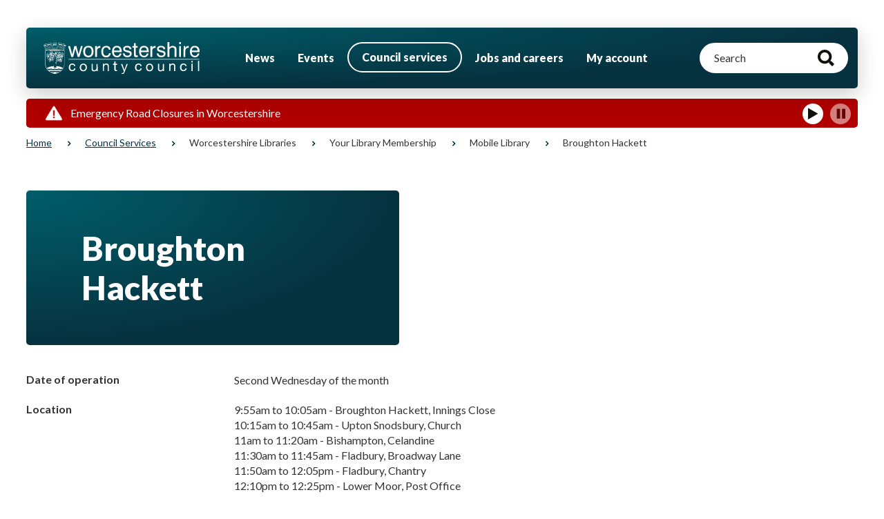

--- FILE ---
content_type: text/html; charset=UTF-8
request_url: https://www.worcestershire.gov.uk/council-services/worcestershire-libraries/your-library-membership/mobile-library/broughton-hackett
body_size: 8488
content:
<!DOCTYPE html>
<html lang="en" dir="ltr" prefix="content: http://purl.org/rss/1.0/modules/content/  dc: http://purl.org/dc/terms/  foaf: http://xmlns.com/foaf/0.1/  og: http://ogp.me/ns#  rdfs: http://www.w3.org/2000/01/rdf-schema#  schema: http://schema.org/  sioc: http://rdfs.org/sioc/ns#  sioct: http://rdfs.org/sioc/types#  skos: http://www.w3.org/2004/02/skos/core#  xsd: http://www.w3.org/2001/XMLSchema# ">
  <head>
    <meta charset="utf-8" />
<script>(function(){"use strict";"function"!=typeof Object.assign&&function(){Object.assign=function(a){if(a===void 0||null===a)throw new TypeError("Cannot convert undefined or null to object");for(var b,c=Object(a),d=1;d<arguments.length;d++)if(b=arguments[d],void 0!==b&&null!==b)for(var e in b)b.hasOwnProperty(e)&&(c[e]=b[e]);return c}}(),function(a,b,c,d){var e,f=[],g=[];a[c]={init:function(){for(var a=arguments.length,b=Array(a),c=0;c<a;c++)b[c]=arguments[c];e=b;var d={then:function(a){return f.push({type:"then",next:a}),d},catch:function(a){return f.push({type:"catch",next:a}),d}};return d},on:function(){for(var a=arguments.length,b=Array(a),c=0;c<a;c++)b[c]=arguments[c];g.push(b)}},a.__onConnectHostReady__=function(b){if(delete a.__onConnectHostReady__,a[c]=b,e)for(var d,h=b.init.apply(b,e),j=0;j<f.length;j++)d=f[j],h="then"===d.type?h.then(d.next):h["catch"](d.next);for(var j=0;j<g.length;j++)b.on.apply(b,g[j])};var h=new XMLHttpRequest;h.addEventListener("load",function(){try{var a=this.response;if("string"==typeof a&&(a=JSON.parse(a)),a.url){var c=b.getElementsByTagName("script")[0],d=b.createElement("script");d.async=!0,d.src=a.url,c.parentNode.insertBefore(d,c)}}catch(a){}}),h.open("GET", "https://webassist.onconnect.app/v1/loader/"+d,!0),h.responseType="json",h.send()}(window,document,"Connect","015b64eb-70c1-4dd1-9c95-3912266c529d")})();</script>
<noscript><style>form.antibot * :not(.antibot-message) { display: none !important; }</style>
</noscript><link rel="canonical" href="https://www.worcestershire.gov.uk/council-services/worcestershire-libraries/your-library-membership/mobile-library/broughton-hackett" />
<link rel="apple-touch-icon-precomposed" sizes="192x192" href="/themes/custom/bbd_classy/favicons/apple-icon-precomposed.png"/>
<link rel="icon" type="image/png" href="/themes/custom/bbd_classy/favicons/favicon-96x96.png" sizes="96x96"/>
<link rel="icon" type="image/png" href="/themes/custom/bbd_classy/favicons/favicon-32x32.png" sizes="32x32"/>
<link rel="icon" type="image/png" href="/themes/custom/bbd_classy/favicons/favicon-16x16.png" sizes="16x16"/>
<meta name="application-name" content="&#xA0;"/>
<meta name="msapplication-TileColor" content="#da532c"/>
<meta name="theme-color" content="#ffffff"/>
<meta name="msapplication-TileImage" content="/themes/custom/bbd_classy/favicons/ms-icon-144x144.png"/>
<meta name="msapplication-square70x70logo" content="/ms-icon-70x70.png"/>
<meta name="msapplication-square150x150logo" content="/ms-icon-150x150.png"/>
<meta name="msapplication-square310x310logo" content="/ms-icon-310x310.png"/>
<meta name="favicon-generator" content="Drupal responsive_favicons + realfavicongenerator.net" />
<meta name="silktide-cms" content="Ap97EcHbUDUI/04Osq+JQ1WAs8K88KtSuWWUnMWQS2c0C88ODHkAdEEA5ogFhKzWBsVqNA2JZbjumkCxDjcYj7ehgDmDb5/HD1D1dvi5Baf2bB1BArfj1VhLShvHH0JVUKw6ToXbSQIsjCok2FccEQVpWuFemm3qOkFy9V7hNv8=" />
<meta name="Generator" content="Drupal 10 (https://www.drupal.org)" />
<meta name="MobileOptimized" content="width" />
<meta name="HandheldFriendly" content="true" />
<meta name="viewport" content="width=device-width, initial-scale=1.0" />
<style>div#sliding-popup, div#sliding-popup .eu-cookie-withdraw-banner, .eu-cookie-withdraw-tab {background: #0779bf} div#sliding-popup.eu-cookie-withdraw-wrapper { background: transparent; } #sliding-popup h1, #sliding-popup h2, #sliding-popup h3, #sliding-popup p, #sliding-popup label, #sliding-popup div, .eu-cookie-compliance-more-button, .eu-cookie-compliance-secondary-button, .eu-cookie-withdraw-tab { color: #ffffff;} .eu-cookie-withdraw-tab { border-color: #ffffff;}</style>
<link rel="icon" href="/themes/custom/bbd_classy/favicon.ico" type="image/vnd.microsoft.icon" />
<script src="/sites/default/files/google_tag/primary/google_tag.script.js?t8y2ai" defer></script>
<script>window.a2a_config=window.a2a_config||{};a2a_config.callbacks=[];a2a_config.overlays=[];a2a_config.templates={};// A custom "onReady" handler for AddToAny
function my_addtoany_onready() {
 jQuery('#a2a_copy_link, #a2apage_find, #a2apage_dropdown, #a2a_modal').remove()
}

// Setup AddToAny "onReady" callback functions
var a2a_config = a2a_config || {};
a2a_config.callbacks = a2a_config.callbacks || [];
a2a_config.callbacks.push({
    ready: my_addtoany_onready,
});
a2a_config.icon_color = "transparent, #6F7780";
a2a_config.thanks = {
    postShare: false,
    ad: false,
};</script>

    <meta name="viewport" content="width=device-width, initial-scale=1.0"/>
    <title>Broughton Hackett | Worcestershire County Council</title>
    <link rel="stylesheet" media="all" href="/sites/default/files/css/css_u0tMtGK6BXFlp3LCO4jeijdu6l77-jQB1EXtNRqTHxY.css?delta=0&amp;language=en&amp;theme=bbd_classy&amp;include=[base64]" />
<link rel="stylesheet" media="all" href="//cdnjs.cloudflare.com/ajax/libs/font-awesome/6.6.0/css/all.min.css" />
<link rel="stylesheet" media="all" href="/sites/default/files/css/css_iwNDOT0cKOnNQ0S4QnmWxWvxsi1HWfxIizUCrpa7sl8.css?delta=2&amp;language=en&amp;theme=bbd_classy&amp;include=[base64]" />
<link rel="stylesheet" media="all" href="/sites/default/files/css/css_8D5e9RdiK3s-kGhcvIKkyZtF3BSRX42Jg5vu2waJOnU.css?delta=3&amp;language=en&amp;theme=bbd_classy&amp;include=[base64]" />
<link rel="stylesheet" media="all" href="//fonts.googleapis.com/css2?family=Roboto:ital,wght@0,300;0,400;0,500;0,700;1,300;1,400;1,500;1,700&amp;display=swap" />
<link rel="stylesheet" media="all" href="//fonts.googleapis.com/css2?family=Lato:ital,wght@0,400;0,700;0,900;1,400;1,700;1,900&amp;display=swap" />
<link rel="stylesheet" media="all" href="/sites/default/files/css/css_mqm4oFz66U2-OLjRJBr1Kbia2Wn5Q--8jAYg0phbFW0.css?delta=6&amp;language=en&amp;theme=bbd_classy&amp;include=[base64]" />
<link rel="stylesheet" media="print" href="/sites/default/files/css/css_yLLrVcrqu41ZAawH5TFibIZEv6LQg-xxDJWet128EL8.css?delta=7&amp;language=en&amp;theme=bbd_classy&amp;include=[base64]" />
<link rel="stylesheet" media="all" href="/sites/default/files/css/css_Yo69WG5GbyGyWSlq1cEQXBpHqdLOOB1E4z8_Eo2vKdU.css?delta=8&amp;language=en&amp;theme=bbd_classy&amp;include=[base64]" />

    
  </head>

  <body  class="path-node page-node-type-directory-record">
        <a href="#main-content" class="visually-hidden focusable skip-link">
      Skip to main content
    </a>
      <noscript><iframe src="https://www.googletagmanager.com/ns.html?id=GTM-PQBVHQ6" height="0" width="0" style="display:none;visibility:hidden"></iframe></noscript>
        <div class="dialog-off-canvas-main-canvas" data-off-canvas-main-canvas>
    
<div id="page-wrapper"  class="directory_record path-council-services-worcestershire-libraries-your-library-membership-mobile-library-broughton-hackett page-colour-teal clearfix">
      <div id="top-header-outer-wrapper" class="outer-wrapper clearfix">
        <div class="region region-top-header">
    <div id="block-alert-panel-block" class="block block-bbd-blocks block-bbd-blocks-alert-panel">
  
    

  <div class="block-content">
          <noscript><div class="alert-panel-wrapper"><div class="alert-panel-content"><p>It looks like you currently have JavaScript disabled in your browser. For the best user experience we recommend enabling JavaScript when using our website. We can not guarantee that all features will work as intended without JavaScript. To access a list of our Council services - <a data-entity-substitution="canonical" data-entity-type="node" data-entity-uuid="df0294a2-e352-4ab5-8da6-709f4089a9fc" href="/council-services/council-and-democracy/about-county-council" title="About the County Council">click here</a>.</p>
</div>
</div>
</noscript>

      </div>
</div>

  </div>

    </div>
      <header id="header-outer-wrapper" class="outer-wrapper clearfix" role="banner">
      <div class="region region-header">
    <div id="block-bbd-classy-branding" class="block block-system block-system-branding-block">
  
    

  <div class="block-content">
          <a href="/" rel="home" class="site-logo">
      <img src="/themes/custom/bbd_classy/logo.svg" alt="Home" />
    </a>
        </div>
</div>
<nav role="navigation" aria-label="Main navigation" id="block-bbd-classy-main-menu">
            
  <h2 class="block-title visually-hidden" id="block-bbd-classy-main-menu-menu">Main navigation</h2>
  

        

              <ul data-region="header" class="menu main-megamenu">
              
                        <li class="menu-item menu-item-top">
                          
      
      
      <a href="/news" class="menu-item-link" data-drupal-link-system-path="node/2713">News</a>

            </li>
          
                        <li class="menu-item menu-item-top">
                          
      
      
      <a href="/events" class="menu-item-link" data-drupal-link-system-path="node/3968">Events</a>

            </li>
          
                        <li class="menu-item menu-item--collapsed menu-item-top menu-white-button">
                          
      
      
      <a href="/council-services" class="menu-item-link" data-drupal-link-system-path="node/10352">Council services</a>

            </li>
          
                        <li class="menu-item menu-item--collapsed menu-item-top">
                          
      
      
      <a href="/jobs-and-careers" class="menu-item-link" data-drupal-link-system-path="node/2652">Jobs and careers</a>

            </li>
          
                        <li class="menu-item menu-item-top">
                          
      
      
      <a href="/my-account" class="menu-item-link" data-drupal-link-system-path="node/420">My account</a>

            </li>
        </ul>
  

  </nav>
<div id="block-header-search-block" class="bbd-header-search-block block block-bbd-blocks block-bbd-blocks-header-search-block">
  
    

  <div class="block-content">
          <button class="button-search">Search</button>
<form class="views-exposed-form bef-exposed-form" data-drupal-selector="views-exposed-form-site-search-embed-header-search-form" action="/site-search" method="get" id="views-exposed-form-site-search-embed-header-search-form" accept-charset="UTF-8">
  <div class="form--inline clearfix">
  <div class="js-form-item form-item js-form-type-textfield form-type-textfield js-form-item-search-api-fulltext form-item-search-api-fulltext">
      <label tabindex="0" for="edit-search-api-fulltext--header">Search</label>
        <input placeholder="Search" data-drupal-selector="edit-search-api-fulltext" type="text" id="edit-search-api-fulltext--header" name="search_api_fulltext" value="" size="30" maxlength="128" class="form-text" />

        </div>
<div data-drupal-selector="edit-header-search-actions" class="form-actions js-form-wrapper form-wrapper" id="edit-header-search-actions"><input data-drupal-selector="edit-submit-site-header-search" type="submit" id="edit-submit-site-header-search" value="Search" class="button js-form-submit form-submit" />
</div>

</div>

</form>

      </div>
</div>

  </div>


    <span id="nav-opener" class="button" tabindex="0">
      <span class="visually-hidden">Open or close navigation</span>
      <span id="main-menu-toggle">
        <span class="hambuger-bar hambuger-bar-1"></span>
        <span class="hambuger-bar hambuger-bar-2"></span>
        <span class="hambuger-bar hambuger-bar-3"></span>
      </span>
    </span>

    <!-- The sidebar menu-->
    <div id="main-menu-sidebar">
      <nav role="navigation" aria-label="Sidebar Main navigation" id="block-bbd-classy-main-menu-sidebar">
            
  <h2 class="block-title visually-hidden" id="block-bbd-classy-main-menu-sidebar-menu">Sidebar Main navigation</h2>
  

        

              <ul data-region="header" class="menu main-megamenu">
              
                        <li class="menu-item menu-item-top">
                          
      
      
      <a href="/news" class="menu-item-link" data-drupal-link-system-path="node/2713">News</a>

            </li>
          
                        <li class="menu-item menu-item-top">
                          
      
      
      <a href="/events" class="menu-item-link" data-drupal-link-system-path="node/3968">Events</a>

            </li>
          
                        <li class="menu-item menu-item--collapsed menu-item-top menu-white-button">
                          
      
      
      <a href="/council-services" class="menu-item-link" data-drupal-link-system-path="node/10352">Council services</a>

            </li>
          
                        <li class="menu-item menu-item--collapsed menu-item-top">
                          
      
      
      <a href="/jobs-and-careers" class="menu-item-link" data-drupal-link-system-path="node/2652">Jobs and careers</a>

            </li>
          
                        <li class="menu-item menu-item-top">
                          
      
      
      <a href="/my-account" class="menu-item-link" data-drupal-link-system-path="node/420">My account</a>

            </li>
        </ul>
  

  </nav>

      
      
      
      
      
    </div>
  </header>
  
  <main id="main-content" class=" clearfix">
      <div class="region region-help">
    <div id="block-wccbanner" class="block block-bbd-wcc-notice">
  
    

  <div class="block-content">
          <div id="wcc-popup-wrapper"><div class="wcc-alert-block"><a href="http://capublic.worcestershire.gov.uk/WCC_SchoolClosure/TodaySchoolClosures.aspx">School Closures Today (Alert 1 of 2)</a></div>
<div class="wcc-alert-block"><a href="https://capublic.worcestershire.gov.uk/WCCWebsitePublic/HighwaysAlerts.aspx">Emergency Road Closures in Worcestershire</a></div>
</div>

      </div>
</div>
<div data-drupal-messages-fallback class="hidden"></div>

  </div>

          <div id="content-main-wrapper" class="outer-wrapper clearfix">
          <div class="region region-content">
    <div id="block-breadcrumbs" class="block block-system block-system-breadcrumb-block">
  
    

  <div class="block-content">
            <nav class="breadcrumb" role="navigation" aria-labelledby="system-breadcrumb">
    <h2 id="system-breadcrumb" class="visually-hidden">Breadcrumb</h2>
    <ol>
          <li>
                  <a href="/">Home</a>
              </li>
          <li>
                  <a href="/council-services">Council services</a>
              </li>
          <li>
                  worcestershire libraries
              </li>
          <li>
                  your library membership
              </li>
          <li>
                  mobile library
              </li>
          <li>
                  Broughton Hackett
              </li>
        </ol>
  </nav>

      </div>
</div>
<div id="block-bbd-classy-content" class="block block-system block-system-main-block">
  
    

  <div class="block-content">
          
<article about="/council-services/worcestershire-libraries/your-library-membership/mobile-library/broughton-hackett" class="node node--type-directory-record node--view-mode-full">

  
    

  
  <div class="node__content">
    
<div  class="page-description-wrapper">
    
<div  class="intro-wrapper">
    
            <div class="field field--name-field-display-title field--type-string field--label-hidden field__item"><h1>Broughton Hackett</h1>
</div>
      
  </div>
  </div>
      <div class="field field--name-field-directory-info field--type-entity-reference-revisions field--label-hidden field__items">
              <div class="field__item">
  <div class="paragraph paragraph--type--directory-info clearfix paragraph--view-mode--default" id="16329">
    <div class="paragraph-inner-holder inner-wrapper">
              
            <div class="field field--name-field-directory-record-title field--type-string field--label-hidden field__item">Date of operation</div>
      
            <div class="clearfix text-formatted field field--name-field-directory-record-body field--type-text-long field--label-hidden field__item"><p>Second Wednesday of the month</p>
</div>
      
          </div>
  </div>
</div>
              <div class="field__item">
  <div class="paragraph paragraph--type--directory-info clearfix paragraph--view-mode--default" id="16330">
    <div class="paragraph-inner-holder inner-wrapper">
              
            <div class="field field--name-field-directory-record-title field--type-string field--label-hidden field__item">Location</div>
      
            <div class="clearfix text-formatted field field--name-field-directory-record-body field--type-text-long field--label-hidden field__item"><p>9:55am to 10:05am - Broughton Hackett, Innings Close<br />
10:15am to 10:45am - Upton Snodsbury, Church<br />
11am to 11:20am - Bishampton, Celandine<br />
11:30am to 11:45am - Fladbury, Broadway Lane<br />
11:50am to 12:05pm - Fladbury, Chantry<br />
12:10pm to 12:25pm - Lower Moor, Post Office</p>
<p>Lunch                      </p>
<p>1:10pm to 1:25pm - Throckmorton, Willowbank<br />
1:30pm to 1:45pm - Pinvin, Spion Kop<br />
1:55pm to 2:10pm - Peopleton, St Nicholas Road<br />
2:20pm to 2:35pm - White Ladies Aston, The Old Bakery<br />
2:40pm to 2:55pm - Sneachill, Berekley Cottages<br />
3pm to 3:15pm - Bredicot, Court Farm</p>
</div>
      
          </div>
  </div>
</div>
              <div class="field__item">
  <div class="paragraph paragraph--type--directory-info clearfix paragraph--view-mode--default" id="16331">
    <div class="paragraph-inner-holder inner-wrapper">
              
            <div class="field field--name-field-directory-record-title field--type-string field--label-hidden field__item">Email for enquiries</div>
      
            <div class="clearfix text-formatted field field--name-field-directory-record-body field--type-text-long field--label-hidden field__item"><p><a href="mailto:mobilelibraries@worcestershire.gov.uk">mobilelibraries@worcestershire.gov.uk</a></p>
</div>
      
          </div>
  </div>
</div>
          </div>
  
  </div>

</article>

      </div>
</div>

  </div>

      </div>
    
      </main>

  <footer id="footer-wrap" class="footer-layout">
          <div class="bottom-holder">
          <div class="region region-bottom">
    <nav role="navigation" aria-label="Council services" id="block-councilservices">
      
  <h2 class="block-title" id="block-councilservices-menu">Council services</h2>
  

        
              <ul class="menu">
                    <li class="menu-item">
        <a href="/council-services/adult-social-care" data-drupal-link-system-path="node/75">Adult Social Care</a>
              </li>
                <li class="menu-item">
        <a href="/council-services/archive-and-archaeology-service" data-drupal-link-system-path="node/4174">Archive and archaeology</a>
              </li>
                <li class="menu-item">
        <a href="/council-services/business" data-drupal-link-system-path="node/10364">Business</a>
              </li>
                <li class="menu-item">
        <a href="/council-services/childrens-social-care" data-drupal-link-system-path="node/10375">Children&#039;s social care</a>
              </li>
                <li class="menu-item">
        <a href="/council-services/communities" data-drupal-link-system-path="node/10376">Communities</a>
              </li>
                <li class="menu-item">
        <a href="/council-services/council-and-democracy" data-drupal-link-system-path="node/10368">Council and democracy</a>
              </li>
                <li class="menu-item">
        <a href="/council-services/environment" data-drupal-link-system-path="node/10360">Environment</a>
              </li>
                <li class="menu-item">
        <a href="/council-services/health-and-wellbeing" data-drupal-link-system-path="node/12182">Health and wellbeing</a>
              </li>
                <li class="menu-item">
        <a href="/council-services/learning-skills-and-employability" data-drupal-link-system-path="node/10356">Learning, skills and employability</a>
              </li>
                <li class="menu-item">
        <a href="/council-services/planning-and-developments" data-drupal-link-system-path="node/10363">Planning and developments</a>
              </li>
                <li class="menu-item">
        <a href="/council-services/schools-education-and-learning" data-drupal-link-system-path="node/249">Schools, education and learning</a>
              </li>
                <li class="menu-item">
        <a href="/council-services/travel-and-highways" data-drupal-link-system-path="node/10362">Travel and highways</a>
              </li>
                <li class="menu-item">
        <a href="/council-services/waste-and-recycling" data-drupal-link-system-path="node/10359">Waste and recycling</a>
              </li>
                <li class="menu-item">
        <a href="/council-services/libraries" data-drupal-link-system-path="node/8652">Worcestershire Libraries</a>
              </li>
                <li class="menu-item">
        <a href="/jobs-and-careers/worcestershire-pension-fund" data-drupal-link-system-path="node/8687">Worcestershire Pension Fund</a>
              </li>
        </ul>
  


  </nav>
<div id="block-microsite-footer-menu-block" class="block block-bbd-blocks block-bbd-blocks-microsite-footer-menu">
  
    

  <div class="block-content">
          



      </div>
</div>
<div id="block-footersubgroup1" class="footer-sub-group-1 block block-blockgroup block-block-groupfooter-sub-group-1">
  
    

  <div class="block-content">
          <nav role="navigation" aria-label="Footer" id="block-footer">
            
  <h2 class="block-title visually-hidden" id="block-footer-menu">Footer</h2>
  

        
              <ul class="menu">
                    <li class="menu-item">
        <a href="/contact" data-drupal-link-system-path="contact">Contact</a>
              </li>
                <li class="menu-item">
        <a href="/events" data-drupal-link-system-path="node/3968">Events</a>
              </li>
                <li class="menu-item">
        <a href="/jobs-and-careers" data-drupal-link-system-path="node/2652">Jobs and careers</a>
              </li>
                <li class="menu-item">
        <a href="/council-services/council-and-democracy/council-finance/make-payment" data-drupal-link-system-path="node/4108">Make a payment</a>
              </li>
                <li class="menu-item">
        <a href="https://capublic.worcestershire.gov.uk/MemberEnquirySystem/HomePage.aspx">Member Portal</a>
              </li>
                <li class="menu-item">
        <a href="/news" data-drupal-link-system-path="node/2713">News</a>
              </li>
        </ul>
  


  </nav>
<div id="block-bbd-classy-gtranslatecustom" class="block block-bbd-blocks block-bbd-blocks-gtranslate-custom">
  
    

  <div class="block-content">
          
<div class="gtranslate_wrapper"></div><script>window.gtranslateSettings = {"switcher_horizontal_position":"left","switcher_vertical_position":"bottom","horizontal_position":"inline","vertical_position":"inline","float_switcher_open_direction":"top","switcher_open_direction":"bottom","default_language":"en","native_language_names":1,"detect_browser_language":0,"add_new_line":1,"select_language_label":"Select Language","flag_size":32,"flag_style":"2d","globe_size":60,"alt_flags":[],"wrapper_selector":".gtranslate_wrapper","url_structure":"none","custom_domains":null,"languages":["en","ar","zh-CN","zh-TW","fr","de","hi","it","ja","pl","pt","ro","ru","es","sk","uk","tr","fa","cy","ur","bn","gu","pa","so","ta","zu","ps"],"custom_css":""};</script><script>(function(){var js = document.createElement('script');js.setAttribute('src', 'https://cdn.gtranslate.net/widgets/latest/dropdown.js');js.setAttribute('data-gt-orig-url', '/council-services/worcestershire-libraries/your-library-membership/mobile-library/broughton-hackett');js.setAttribute('data-gt-orig-domain', 'www.worcestershire.gov.uk');document.body.appendChild(js);})();</script>
      </div>
</div>

      </div>
</div>

  </div>

      </div>
    
          <div class="footer-holder">
          <div class="region region-footer">
    <div id="block-socialmedialinks" class="block-social-media-links block block-social-media-links-block">
  
      <h2 class="block-title">Follow us on</h2>
    

  <div class="block-content">
          

<ul class="social-media-links--platforms platforms inline horizontal">
            <li>
        <a class="social-media-link-icon--linkedin" href="https://www.linkedin.com/company/worcestershire-county-council/"  aria-label="Follow us on Linkedin" target="_blank">
          <span></span>
          <span class='fab fa-linkedin fa-2x'></span>
        </a>

              </li>
                <li>
        <a class="social-media-link-icon--youtube" href="https://www.youtube.com/c/worcscc"  aria-label="Follow us on Youtube" target="_blank">
          <span></span>
          <span class='fab fa-youtube fa-2x'></span>
        </a>

              </li>
                <li>
        <a class="social-media-link-icon--twitter" href="https://x.com/worcscc"  aria-label="Follow us on Twitter" target="_blank">
          <span></span>
          <span class='fab fa-x-twitter fa-2x'></span>
        </a>

              </li>
                <li>
        <a class="social-media-link-icon--facebook" href="https://www.facebook.com/YourWorcestershire/"  aria-label="Follow us on Facebook" target="_blank">
          <span></span>
          <span class='fab fa-facebook fa-2x'></span>
        </a>

              </li>
                <li>
        <a class="social-media-link-icon--instagram" href="https://www.instagram.com/yourworcestershire/"  aria-label="Follow us on Instagram" target="_blank">
          <span></span>
          <span class='fab fa-instagram fa-2x'></span>
        </a>

              </li>
      </ul>

      </div>
</div>
<div id="block-microsite-social-block" class="block block-bbd-blocks block-bbd-blocks-microsite-footer-social">
  
    

  <div class="block-content">
          



      </div>
</div>
<nav role="navigation" aria-label="Footer secondary menu" id="block-footersecondarymenu">
            
  <h2 class="block-title visually-hidden" id="block-footersecondarymenu-menu">Footer secondary menu</h2>
  

        
              <ul class="menu">
                    <li class="menu-item">
        <a href="/accessibility-statement" data-drupal-link-system-path="node/3288">Accessibility</a>
              </li>
                <li class="menu-item">
        <a href="/cookies" data-drupal-link-system-path="node/418">Cookies</a>
              </li>
                <li class="menu-item">
        <a href="/terms-and-disclaimer" data-drupal-link-system-path="node/3956">Disclaimer</a>
              </li>
                <li class="menu-item">
        <a href="/council-services/council-and-democracy/data-protection-and-access-information/information-use-and-privacy-statements" data-drupal-link-system-path="node/855">Privacy policy</a>
              </li>
                <li class="menu-item">
        <a href="/council-services/communities/website-photography" data-drupal-link-system-path="node/4361">Website photography</a>
              </li>
        </ul>
  


  </nav>

  </div>

      </div>
      </footer>
  
  
</div>

  </div>

      
      <script type="application/json" data-drupal-selector="drupal-settings-json">{"path":{"baseUrl":"\/","pathPrefix":"","currentPath":"node\/5883","currentPathIsAdmin":false,"isFront":false,"currentLanguage":"en"},"pluralDelimiter":"\u0003","suppressDeprecationErrors":true,"jquery":{"ui":{"datepicker":{"isRTL":null,"firstDay":null,"langCode":"drupal-locale"}}},"back_to_top":{"back_to_top_button_trigger":100,"back_to_top_speed":1200,"back_to_top_prevent_on_mobile":false,"back_to_top_prevent_in_admin":true,"back_to_top_button_type":"image","back_to_top_button_text":"Back to top"},"external":{"externalpdf":false},"data":{"extlink":{"extTarget":true,"extTargetAppendNewWindowDisplay":true,"extTargetAppendNewWindowLabel":"(opens in a new window)","extTargetNoOverride":false,"extNofollow":false,"extTitleNoOverride":false,"extNoreferrer":true,"extFollowNoOverride":false,"extClass":"ext","extLabel":"(link is external)","extImgClass":false,"extSubdomains":true,"extExclude":"","extInclude":"","extCssExclude":".block-bbd-blocks-hide-this-page .block-content a,.icon-twitter,.social-media-wrapper,.social-media-links--platforms,.addtoany_list","extCssInclude":"","extCssExplicit":"","extAlert":false,"extAlertText":"This link will take you to an external web site. We are not responsible for their content.","extHideIcons":false,"mailtoClass":"mailto","telClass":"0","mailtoLabel":"(link sends email)","telLabel":"(link is a phone number)","extUseFontAwesome":false,"extIconPlacement":"append","extPreventOrphan":false,"extFaLinkClasses":"fa fa-external-link","extFaMailtoClasses":"fa fa-envelope-o","extAdditionalLinkClasses":"","extAdditionalMailtoClasses":"","extAdditionalTelClasses":"","extFaTelClasses":"fa fa-phone","allowedDomains":["www.youtube.com","https:\/\/twitter.com","https:\/\/twitter.com\/worcscc","www.twitter.com","www.facebook.com","www.instagram.com","www.linkedin.com","https:\/\/syndication.twitter.com","www.syndication.twitter.com"],"extExcludeNoreferrer":""}},"eu_cookie_compliance":{"cookie_policy_version":"1.0.0","popup_enabled":false,"popup_agreed_enabled":false,"popup_hide_agreed":false,"popup_clicking_confirmation":false,"popup_scrolling_confirmation":false,"popup_html_info":false,"use_mobile_message":false,"mobile_popup_html_info":false,"mobile_breakpoint":768,"popup_html_agreed":false,"popup_use_bare_css":false,"popup_height":"auto","popup_width":"100%","popup_delay":1000,"popup_link":"\/cookies","popup_link_new_window":true,"popup_position":false,"fixed_top_position":true,"popup_language":"en","store_consent":false,"better_support_for_screen_readers":false,"cookie_name":"","reload_page":true,"domain":"","domain_all_sites":false,"popup_eu_only":false,"popup_eu_only_js":false,"cookie_lifetime":100,"cookie_session":0,"set_cookie_session_zero_on_disagree":0,"disagree_do_not_show_popup":false,"method":"opt_in","automatic_cookies_removal":false,"allowed_cookies":"","withdraw_markup":"\u003Cbutton type=\u0022button\u0022 class=\u0022eu-cookie-withdraw-tab\u0022\u003EPrivacy settings\u003C\/button\u003E\n\u003Cdiv aria-labelledby=\u0022popup-text\u0022 class=\u0022eu-cookie-withdraw-banner\u0022\u003E\n  \u003Cdiv class=\u0022popup-content info eu-cookie-compliance-content\u0022\u003E\n    \u003Cdiv id=\u0022popup-text\u0022 class=\u0022eu-cookie-compliance-message\u0022 role=\u0022document\u0022\u003E\n      \u003Cp\u003E\u0026lt;h2\u0026gt;We use cookies on this site to enhance your user experience\u0026lt;\/h2\u0026gt;\u0026lt;p\u0026gt;You have given your consent for us to set cookies.\u0026lt;\/p\u0026gt;\u003C\/p\u003E\n\n    \u003C\/div\u003E\n    \u003Cdiv id=\u0022popup-buttons\u0022 class=\u0022eu-cookie-compliance-buttons\u0022\u003E\n      \u003Cbutton type=\u0022button\u0022 class=\u0022eu-cookie-withdraw-button \u0022\u003EWithdraw consent\u003C\/button\u003E\n    \u003C\/div\u003E\n  \u003C\/div\u003E\n\u003C\/div\u003E","withdraw_enabled":false,"reload_options":null,"reload_routes_list":"","withdraw_button_on_info_popup":false,"cookie_categories":[],"cookie_categories_details":[],"enable_save_preferences_button":true,"cookie_value_disagreed":"0","cookie_value_agreed_show_thank_you":"1","cookie_value_agreed":"2","containing_element":"body","settings_tab_enabled":false,"olivero_primary_button_classes":"","olivero_secondary_button_classes":"","close_button_action":"close_banner","open_by_default":false,"modules_allow_popup":true,"hide_the_banner":false,"geoip_match":true,"unverified_scripts":[]},"field_group":{"html_element":{"mode":"default","context":"view","settings":{"classes":"intro-wrapper","show_empty_fields":false,"id":"","element":"div","show_label":false,"label_element":"h3","label_element_classes":"","attributes":"","effect":"none","speed":"fast"}}},"ajaxTrustedUrl":{"\/site-search":true},"user":{"uid":0,"permissionsHash":"c7e9e8d6d4c220363d34ad4312587900a65bc5e5e8bf8464f8af2a671d05e8ef"}}</script>
<script src="/sites/default/files/js/js_7Em1ujyOZIwafu8NspULu85ryaWWsdvodDy3lhEN9gM.js?scope=footer&amp;delta=0&amp;language=en&amp;theme=bbd_classy&amp;include=[base64]"></script>
<script src="https://static.addtoany.com/menu/page.js" defer></script>
<script src="/sites/default/files/js/js_CziSubKXzHZwUgZ24zPYI0exAIQc8Qkw0RYGgn7832k.js?scope=footer&amp;delta=2&amp;language=en&amp;theme=bbd_classy&amp;include=[base64]"></script>

  </body>
</html>


--- FILE ---
content_type: text/css
request_url: https://www.worcestershire.gov.uk/sites/default/files/css/css_iwNDOT0cKOnNQ0S4QnmWxWvxsi1HWfxIizUCrpa7sl8.css?delta=2&language=en&theme=bbd_classy&include=eJxtkIGKxCAMRH9I6ieFqNNWqkaMZbf39ecuLdvjFgTfTBKGhEPowuWwfMI0NyndOPYbdRmv2htT9FKMc4F8YtXDfvDtVm68NK6r2r9yWlDQOL27Ht5TkR497AfJJfGbcegdjfCsogg0xzSk2mv8imXFxRmqvEAvXSSMmjQMaplT_IHBTl5kixhfrilyGdnfTAqYeU_d4NlTLJsNba-cplOa24Jn5bbjXuruUtQVwaj4yIkyQmR6jaqdx2H5AZWM6ZUoBePSXxr_W1NfkWH00I783v4Xg2itkQ
body_size: 10674
content:
/* @license GPL-2.0-or-later https://www.drupal.org/licensing/faq */
#sliding-popup{background:url(/modules/contrib/eu_cookie_compliance/images/gradient.png) center center scroll repeat-y transparent;}.sliding-popup-bottom,.sliding-popup-top{margin:0;padding:0;width:100%;z-index:99999;left:0;text-align:center;}.sliding-popup-bottom{position:fixed;}.sliding-popup-top{position:relative;}.eu-cookie-compliance-content{margin:0 auto;max-width:80%;display:inline-block;text-align:left;width:100%;position:relative;}.eu-cookie-compliance-buttons{float:right;margin:0 0 1em 0;max-width:40%;}.eu-cookie-compliance-categories-buttons{margin:0 0 1em 0;max-width:60%;float:left;}[dir="rtl"] .eu-cookie-compliance-buttons{float:left;}[dir="rtl"] .eu-cookie-compliance-categories-buttons{float:right;}.eu-cookie-compliance-more-button{cursor:pointer;display:inline;height:auto;margin:0;padding:0;border:none;text-decoration:underline;background:none;}.eu-cookie-compliance-secondary-button{cursor:pointer;border:none;background:none;margin-top:1em;padding:0 8px;vertical-align:middle;}.disagree-button.eu-cookie-compliance-more-button,.eu-cookie-compliance-agree-button,.eu-cookie-compliance-default-button,.eu-cookie-compliance-hide-button,.eu-cookie-compliance-more-button-thank-you,.eu-cookie-withdraw-button,.eu-cookie-compliance-save-preferences-button{cursor:pointer;margin-right:5px;margin-top:1em;vertical-align:middle;overflow:visible;width:auto;-moz-box-shadow:inset 0 1px 0 0 #ffffff;-webkit-box-shadow:inset 0 1px 0 0 #ffffff;box-shadow:inset 0 1px 0 0 #ffffff;background-color:#ededed;background-image:-moz-linear-gradient(top,#ededed 5%,#dfdfdf 100%);background-image:-webkit-gradient(linear,left top,left bottom,color-stop(5%,#ededed),color-stop(100%,#dfdfdf));background-image:-webkit-linear-gradient(top,#ededed 5%,#dfdfdf 100%);background-image:-o-linear-gradient(top,#ededed 5%,#dfdfdf 100%);background-image:-ms-linear-gradient(top,#ededed 5%,#dfdfdf 100%);background-image:linear-gradient(to bottom,#ededed 5%,#dfdfdf 100%);-moz-border-radius:6px;-webkit-border-radius:6px;border-radius:6px;border:1px solid #dcdcdc;color:#000;font-family:Arial,sans-serif;font-weight:bold;padding:4px 8px;text-decoration:none;text-shadow:1px 1px 0 #ffffff;}[dir="rtl"] .eu-cookie-compliance-buttons button{-moz-box-shadow:inset 0 0 0 1px #ffffff;-webkit-box-shadow:inset 0 0 0 1px #ffffff;box-shadow:inset 0 0 0 1px #ffffff;}.disagree-button.eu-cookie-compliance-more-button:hover,.eu-cookie-compliance-agree-button:hover,.eu-cookie-compliance-default-button:hover,.eu-cookie-compliance-hide-button:hover,.eu-cookie-compliance-more-button-thank-you:hover,.eu-cookie-withdraw-button:hover{background-color:#dfdfdf;background-image:-moz-linear-gradient(top,#dfdfdf 5%,#ededed 100%);background-image:-webkit-gradient(linear,left top,left bottom,color-stop(5%,#dfdfdf),color-stop(100%,#ededed));background-image:-webkit-linear-gradient(top,#dfdfdf 5%,#ededed 100%);background-image:-o-linear-gradient(top,#dfdfdf 5%,#ededed 100%);background-image:-ms-linear-gradient(top,#dfdfdf 5%,#ededed 100%);background-image:linear-gradient(to bottom,#dfdfdf 5%,#ededed 100%);}.disagree-button.eu-cookie-compliance-more-button:active,.eu-cookie-compliance-agree-button:active,.eu-cookie-compliance-default-button:active,.eu-cookie-compliance-hide-button:active,.eu-cookie-compliance-more-button-thank-you:active,.eu-cookie-withdraw-button:active{position:relative;top:1px;}.eu-cookie-compliance-message{float:left;margin:5px 0 0;max-width:60%;}.eu-cookie-compliance-banner--categories .eu-cookie-compliance-message{max-width:100%;}.eu-cookie-compliance-categories{clear:both;padding-top:1em;}.eu-cookie-compliance-categories label{display:inline;}[dir="rtl"] .eu-cookie-compliance-message{float:right;text-align:right;}.eu-cookie-compliance-message h1,.eu-cookie-compliance-message h2,.eu-cookie-compliance-message h3,.eu-cookie-compliance-message p{font-weight:bold;line-height:1.4;margin:0 0 5px 0;}.eu-cookie-compliance-message h1,.eu-cookie-compliance-message h2,.eu-cookie-compliance-message h3,.eu-cookie-compliance-message p,.eu-cookie-compliance-message button,.eu-cookie-compliance-category label{color:#fff;}.eu-cookie-compliance-message h1{font-size:24px;}.eu-cookie-compliance-message h2{font-size:16px;}.eu-cookie-compliance-message h3{font-size:12px;}.eu-cookie-compliance-message p{font-size:12px;display:inline;}.eu-cookie-withdraw-tab{padding:4px 7px;cursor:pointer;}.sliding-popup-bottom .eu-cookie-withdraw-tab{border-width:2px 2px 0;border-radius:5px 5px 0 0;}.sliding-popup-top .eu-cookie-withdraw-tab{border-width:0 2px 2px;border-radius:0 0 5px 5px;}.eu-cookie-withdraw-wrapper.sliding-popup-top,.eu-cookie-withdraw-wrapper.sliding-popup-top .eu-cookie-withdraw-banner{transform:scaleY(-1);}.eu-cookie-withdraw-tab{position:absolute;top:0;transform:translate(-50%,-100%);left:50%;}.eu-cookie-withdraw-wrapper.sliding-popup-top .eu-cookie-withdraw-tab{transform:translate(-50%,-100%) scaleY(-1);}.eu-cookie-compliance-close-button{background:url(/modules/contrib/eu_cookie_compliance/images/close.png);width:24px;height:24px;border-width:0;font-size:0;position:absolute;right:2px;top:-12px;cursor:pointer;}body:not(.eu-cookie-compliance-popup-open) .eu-cookie-compliance-close-button{display:none;}@media screen and (max-width:600px){.eu-cookie-compliance-content{max-width:95%;}.eu-cookie-compliance-categories,.eu-cookie-compliance-message{max-width:100%;}.eu-cookie-compliance-buttons{clear:both;float:none;max-width:100%;margin:5px 0 1em;}.eu-cookie-compliance-buttons.eu-cookie-compliance-has-categories{float:right;}.eu-cookie-compliance-banner--categories .eu-cookie-compliance-buttons{position:initial;bottom:unset;right:unset;}}
.addtoany{display:inline;}.addtoany_list{display:inline;line-height:16px;}.addtoany_list > a,.addtoany_list a img,.addtoany_list a > span{vertical-align:middle;}.addtoany_list > a{border:0;display:inline-block;font-size:16px;padding:0 4px;}.addtoany_list.a2a_kit_size_32 > a{font-size:32px;}.addtoany_list .a2a_counter img{float:left;}.addtoany_list a span.a2a_img{display:inline-block;height:16px;opacity:1;overflow:hidden;width:16px;}.addtoany_list a span{display:inline-block;float:none;}.addtoany_list.a2a_kit_size_32 a > span{border-radius:4px;height:32px;line-height:32px;opacity:1;width:32px;}.addtoany_list a:hover:hover img,.addtoany_list a:hover span{opacity:.7;}.addtoany_list a.addtoany_share_save img{border:0;width:auto;height:auto;}.addtoany_list a .a2a_count{position:relative;}
#backtotop{background:url(/modules/contrib/back_to_top/backtotop.png) no-repeat center center;border:0;bottom:20px;cursor:pointer;display:none;height:70px;position:fixed;right:20px;text-indent:-9999px;width:70px;z-index:300;}#backtotop:hover{opacity:0.8;}#backtotop:focus{opacity:0.6;outline:none;}@media (-webkit-min-device-pixel-ratio:2),(min-resolution:192dpi){#backtotop{background:url(/modules/contrib/back_to_top/backtotop2x.png) no-repeat center center;background-size:70px 70px;}}
/* @license Public Domain https://raw.githubusercontent.com/jquery/jquery-ui/1.13.2/LICENSE.txt */
.ui-widget{font-family:Arial,Helvetica,sans-serif;font-size:1em;}.ui-widget .ui-widget{font-size:1em;}.ui-widget input,.ui-widget select,.ui-widget textarea,.ui-widget button{font-family:Arial,Helvetica,sans-serif;font-size:1em;}.ui-widget.ui-widget-content{border:1px solid #c5c5c5;}.ui-widget-content{border:1px solid #dddddd;background:#ffffff;color:#333333;}.ui-widget-content a{color:#333333;}.ui-widget-header{border:1px solid #dddddd;background:#e9e9e9;color:#333333;font-weight:bold;}.ui-widget-header a{color:#333333;}.ui-state-default,.ui-widget-content .ui-state-default,.ui-widget-header .ui-state-default,.ui-button,html .ui-button.ui-state-disabled:hover,html .ui-button.ui-state-disabled:active{border:1px solid #c5c5c5;background:#f6f6f6;font-weight:normal;color:#454545;}.ui-state-default a,.ui-state-default a:link,.ui-state-default a:visited,a.ui-button,a:link.ui-button,a:visited.ui-button,.ui-button{color:#454545;text-decoration:none;}.ui-state-hover,.ui-widget-content .ui-state-hover,.ui-widget-header .ui-state-hover,.ui-state-focus,.ui-widget-content .ui-state-focus,.ui-widget-header .ui-state-focus,.ui-button:hover,.ui-button:focus{border:1px solid #cccccc;background:#ededed;font-weight:normal;color:#2b2b2b;}.ui-state-hover a,.ui-state-hover a:hover,.ui-state-hover a:link,.ui-state-hover a:visited,.ui-state-focus a,.ui-state-focus a:hover,.ui-state-focus a:link,.ui-state-focus a:visited,a.ui-button:hover,a.ui-button:focus{color:#2b2b2b;text-decoration:none;}.ui-visual-focus{box-shadow:0 0 3px 1px rgb(94,158,214);}.ui-state-active,.ui-widget-content .ui-state-active,.ui-widget-header .ui-state-active,a.ui-button:active,.ui-button:active,.ui-button.ui-state-active:hover{border:1px solid #003eff;background:#007fff;font-weight:normal;color:#ffffff;}.ui-icon-background,.ui-state-active .ui-icon-background{border:#003eff;background-color:#ffffff;}.ui-state-active a,.ui-state-active a:link,.ui-state-active a:visited{color:#ffffff;text-decoration:none;}.ui-state-highlight,.ui-widget-content .ui-state-highlight,.ui-widget-header .ui-state-highlight{border:1px solid #dad55e;background:#fffa90;color:#777620;}.ui-state-checked{border:1px solid #dad55e;background:#fffa90;}.ui-state-highlight a,.ui-widget-content .ui-state-highlight a,.ui-widget-header .ui-state-highlight a{color:#777620;}.ui-state-error,.ui-widget-content .ui-state-error,.ui-widget-header .ui-state-error{border:1px solid #f1a899;background:#fddfdf;color:#5f3f3f;}.ui-state-error a,.ui-widget-content .ui-state-error a,.ui-widget-header .ui-state-error a{color:#5f3f3f;}.ui-state-error-text,.ui-widget-content .ui-state-error-text,.ui-widget-header .ui-state-error-text{color:#5f3f3f;}.ui-priority-primary,.ui-widget-content .ui-priority-primary,.ui-widget-header .ui-priority-primary{font-weight:bold;}.ui-priority-secondary,.ui-widget-content .ui-priority-secondary,.ui-widget-header .ui-priority-secondary{opacity:.7;-ms-filter:"alpha(opacity=70)";font-weight:normal;}.ui-state-disabled,.ui-widget-content .ui-state-disabled,.ui-widget-header .ui-state-disabled{opacity:.35;-ms-filter:"alpha(opacity=35)";background-image:none;}.ui-state-disabled .ui-icon{-ms-filter:"alpha(opacity=35)";}.ui-icon{width:16px;height:16px;}.ui-icon,.ui-widget-content .ui-icon{background-image:url(/modules/contrib/jquery_ui/assets/vendor/jquery.ui/themes/base/images/ui-icons_444444_256x240.png);}.ui-widget-header .ui-icon{background-image:url(/modules/contrib/jquery_ui/assets/vendor/jquery.ui/themes/base/images/ui-icons_444444_256x240.png);}.ui-state-hover .ui-icon,.ui-state-focus .ui-icon,.ui-button:hover .ui-icon,.ui-button:focus .ui-icon{background-image:url(/modules/contrib/jquery_ui/assets/vendor/jquery.ui/themes/base/images/ui-icons_555555_256x240.png);}.ui-state-active .ui-icon,.ui-button:active .ui-icon{background-image:url(/modules/contrib/jquery_ui/assets/vendor/jquery.ui/themes/base/images/ui-icons_ffffff_256x240.png);}.ui-state-highlight .ui-icon,.ui-button .ui-state-highlight.ui-icon{background-image:url(/modules/contrib/jquery_ui/assets/vendor/jquery.ui/themes/base/images/ui-icons_777620_256x240.png);}.ui-state-error .ui-icon,.ui-state-error-text .ui-icon{background-image:url(/modules/contrib/jquery_ui/assets/vendor/jquery.ui/themes/base/images/ui-icons_cc0000_256x240.png);}.ui-button .ui-icon{background-image:url(/modules/contrib/jquery_ui/assets/vendor/jquery.ui/themes/base/images/ui-icons_777777_256x240.png);}.ui-icon-blank.ui-icon-blank.ui-icon-blank{background-image:none;}.ui-icon-caret-1-n{background-position:0 0;}.ui-icon-caret-1-ne{background-position:-16px 0;}.ui-icon-caret-1-e{background-position:-32px 0;}.ui-icon-caret-1-se{background-position:-48px 0;}.ui-icon-caret-1-s{background-position:-65px 0;}.ui-icon-caret-1-sw{background-position:-80px 0;}.ui-icon-caret-1-w{background-position:-96px 0;}.ui-icon-caret-1-nw{background-position:-112px 0;}.ui-icon-caret-2-n-s{background-position:-128px 0;}.ui-icon-caret-2-e-w{background-position:-144px 0;}.ui-icon-triangle-1-n{background-position:0 -16px;}.ui-icon-triangle-1-ne{background-position:-16px -16px;}.ui-icon-triangle-1-e{background-position:-32px -16px;}.ui-icon-triangle-1-se{background-position:-48px -16px;}.ui-icon-triangle-1-s{background-position:-65px -16px;}.ui-icon-triangle-1-sw{background-position:-80px -16px;}.ui-icon-triangle-1-w{background-position:-96px -16px;}.ui-icon-triangle-1-nw{background-position:-112px -16px;}.ui-icon-triangle-2-n-s{background-position:-128px -16px;}.ui-icon-triangle-2-e-w{background-position:-144px -16px;}.ui-icon-arrow-1-n{background-position:0 -32px;}.ui-icon-arrow-1-ne{background-position:-16px -32px;}.ui-icon-arrow-1-e{background-position:-32px -32px;}.ui-icon-arrow-1-se{background-position:-48px -32px;}.ui-icon-arrow-1-s{background-position:-65px -32px;}.ui-icon-arrow-1-sw{background-position:-80px -32px;}.ui-icon-arrow-1-w{background-position:-96px -32px;}.ui-icon-arrow-1-nw{background-position:-112px -32px;}.ui-icon-arrow-2-n-s{background-position:-128px -32px;}.ui-icon-arrow-2-ne-sw{background-position:-144px -32px;}.ui-icon-arrow-2-e-w{background-position:-160px -32px;}.ui-icon-arrow-2-se-nw{background-position:-176px -32px;}.ui-icon-arrowstop-1-n{background-position:-192px -32px;}.ui-icon-arrowstop-1-e{background-position:-208px -32px;}.ui-icon-arrowstop-1-s{background-position:-224px -32px;}.ui-icon-arrowstop-1-w{background-position:-240px -32px;}.ui-icon-arrowthick-1-n{background-position:1px -48px;}.ui-icon-arrowthick-1-ne{background-position:-16px -48px;}.ui-icon-arrowthick-1-e{background-position:-32px -48px;}.ui-icon-arrowthick-1-se{background-position:-48px -48px;}.ui-icon-arrowthick-1-s{background-position:-64px -48px;}.ui-icon-arrowthick-1-sw{background-position:-80px -48px;}.ui-icon-arrowthick-1-w{background-position:-96px -48px;}.ui-icon-arrowthick-1-nw{background-position:-112px -48px;}.ui-icon-arrowthick-2-n-s{background-position:-128px -48px;}.ui-icon-arrowthick-2-ne-sw{background-position:-144px -48px;}.ui-icon-arrowthick-2-e-w{background-position:-160px -48px;}.ui-icon-arrowthick-2-se-nw{background-position:-176px -48px;}.ui-icon-arrowthickstop-1-n{background-position:-192px -48px;}.ui-icon-arrowthickstop-1-e{background-position:-208px -48px;}.ui-icon-arrowthickstop-1-s{background-position:-224px -48px;}.ui-icon-arrowthickstop-1-w{background-position:-240px -48px;}.ui-icon-arrowreturnthick-1-w{background-position:0 -64px;}.ui-icon-arrowreturnthick-1-n{background-position:-16px -64px;}.ui-icon-arrowreturnthick-1-e{background-position:-32px -64px;}.ui-icon-arrowreturnthick-1-s{background-position:-48px -64px;}.ui-icon-arrowreturn-1-w{background-position:-64px -64px;}.ui-icon-arrowreturn-1-n{background-position:-80px -64px;}.ui-icon-arrowreturn-1-e{background-position:-96px -64px;}.ui-icon-arrowreturn-1-s{background-position:-112px -64px;}.ui-icon-arrowrefresh-1-w{background-position:-128px -64px;}.ui-icon-arrowrefresh-1-n{background-position:-144px -64px;}.ui-icon-arrowrefresh-1-e{background-position:-160px -64px;}.ui-icon-arrowrefresh-1-s{background-position:-176px -64px;}.ui-icon-arrow-4{background-position:0 -80px;}.ui-icon-arrow-4-diag{background-position:-16px -80px;}.ui-icon-extlink{background-position:-32px -80px;}.ui-icon-newwin{background-position:-48px -80px;}.ui-icon-refresh{background-position:-64px -80px;}.ui-icon-shuffle{background-position:-80px -80px;}.ui-icon-transfer-e-w{background-position:-96px -80px;}.ui-icon-transferthick-e-w{background-position:-112px -80px;}.ui-icon-folder-collapsed{background-position:0 -96px;}.ui-icon-folder-open{background-position:-16px -96px;}.ui-icon-document{background-position:-32px -96px;}.ui-icon-document-b{background-position:-48px -96px;}.ui-icon-note{background-position:-64px -96px;}.ui-icon-mail-closed{background-position:-80px -96px;}.ui-icon-mail-open{background-position:-96px -96px;}.ui-icon-suitcase{background-position:-112px -96px;}.ui-icon-comment{background-position:-128px -96px;}.ui-icon-person{background-position:-144px -96px;}.ui-icon-print{background-position:-160px -96px;}.ui-icon-trash{background-position:-176px -96px;}.ui-icon-locked{background-position:-192px -96px;}.ui-icon-unlocked{background-position:-208px -96px;}.ui-icon-bookmark{background-position:-224px -96px;}.ui-icon-tag{background-position:-240px -96px;}.ui-icon-home{background-position:0 -112px;}.ui-icon-flag{background-position:-16px -112px;}.ui-icon-calendar{background-position:-32px -112px;}.ui-icon-cart{background-position:-48px -112px;}.ui-icon-pencil{background-position:-64px -112px;}.ui-icon-clock{background-position:-80px -112px;}.ui-icon-disk{background-position:-96px -112px;}.ui-icon-calculator{background-position:-112px -112px;}.ui-icon-zoomin{background-position:-128px -112px;}.ui-icon-zoomout{background-position:-144px -112px;}.ui-icon-search{background-position:-160px -112px;}.ui-icon-wrench{background-position:-176px -112px;}.ui-icon-gear{background-position:-192px -112px;}.ui-icon-heart{background-position:-208px -112px;}.ui-icon-star{background-position:-224px -112px;}.ui-icon-link{background-position:-240px -112px;}.ui-icon-cancel{background-position:0 -128px;}.ui-icon-plus{background-position:-16px -128px;}.ui-icon-plusthick{background-position:-32px -128px;}.ui-icon-minus{background-position:-48px -128px;}.ui-icon-minusthick{background-position:-64px -128px;}.ui-icon-close{background-position:-80px -128px;}.ui-icon-closethick{background-position:-96px -128px;}.ui-icon-key{background-position:-112px -128px;}.ui-icon-lightbulb{background-position:-128px -128px;}.ui-icon-scissors{background-position:-144px -128px;}.ui-icon-clipboard{background-position:-160px -128px;}.ui-icon-copy{background-position:-176px -128px;}.ui-icon-contact{background-position:-192px -128px;}.ui-icon-image{background-position:-208px -128px;}.ui-icon-video{background-position:-224px -128px;}.ui-icon-script{background-position:-240px -128px;}.ui-icon-alert{background-position:0 -144px;}.ui-icon-info{background-position:-16px -144px;}.ui-icon-notice{background-position:-32px -144px;}.ui-icon-help{background-position:-48px -144px;}.ui-icon-check{background-position:-64px -144px;}.ui-icon-bullet{background-position:-80px -144px;}.ui-icon-radio-on{background-position:-96px -144px;}.ui-icon-radio-off{background-position:-112px -144px;}.ui-icon-pin-w{background-position:-128px -144px;}.ui-icon-pin-s{background-position:-144px -144px;}.ui-icon-play{background-position:0 -160px;}.ui-icon-pause{background-position:-16px -160px;}.ui-icon-seek-next{background-position:-32px -160px;}.ui-icon-seek-prev{background-position:-48px -160px;}.ui-icon-seek-end{background-position:-64px -160px;}.ui-icon-seek-start{background-position:-80px -160px;}.ui-icon-seek-first{background-position:-80px -160px;}.ui-icon-stop{background-position:-96px -160px;}.ui-icon-eject{background-position:-112px -160px;}.ui-icon-volume-off{background-position:-128px -160px;}.ui-icon-volume-on{background-position:-144px -160px;}.ui-icon-power{background-position:0 -176px;}.ui-icon-signal-diag{background-position:-16px -176px;}.ui-icon-signal{background-position:-32px -176px;}.ui-icon-battery-0{background-position:-48px -176px;}.ui-icon-battery-1{background-position:-64px -176px;}.ui-icon-battery-2{background-position:-80px -176px;}.ui-icon-battery-3{background-position:-96px -176px;}.ui-icon-circle-plus{background-position:0 -192px;}.ui-icon-circle-minus{background-position:-16px -192px;}.ui-icon-circle-close{background-position:-32px -192px;}.ui-icon-circle-triangle-e{background-position:-48px -192px;}.ui-icon-circle-triangle-s{background-position:-64px -192px;}.ui-icon-circle-triangle-w{background-position:-80px -192px;}.ui-icon-circle-triangle-n{background-position:-96px -192px;}.ui-icon-circle-arrow-e{background-position:-112px -192px;}.ui-icon-circle-arrow-s{background-position:-128px -192px;}.ui-icon-circle-arrow-w{background-position:-144px -192px;}.ui-icon-circle-arrow-n{background-position:-160px -192px;}.ui-icon-circle-zoomin{background-position:-176px -192px;}.ui-icon-circle-zoomout{background-position:-192px -192px;}.ui-icon-circle-check{background-position:-208px -192px;}.ui-icon-circlesmall-plus{background-position:0 -208px;}.ui-icon-circlesmall-minus{background-position:-16px -208px;}.ui-icon-circlesmall-close{background-position:-32px -208px;}.ui-icon-squaresmall-plus{background-position:-48px -208px;}.ui-icon-squaresmall-minus{background-position:-64px -208px;}.ui-icon-squaresmall-close{background-position:-80px -208px;}.ui-icon-grip-dotted-vertical{background-position:0 -224px;}.ui-icon-grip-dotted-horizontal{background-position:-16px -224px;}.ui-icon-grip-solid-vertical{background-position:-32px -224px;}.ui-icon-grip-solid-horizontal{background-position:-48px -224px;}.ui-icon-gripsmall-diagonal-se{background-position:-64px -224px;}.ui-icon-grip-diagonal-se{background-position:-80px -224px;}.ui-corner-all,.ui-corner-top,.ui-corner-left,.ui-corner-tl{border-top-left-radius:3px;}.ui-corner-all,.ui-corner-top,.ui-corner-right,.ui-corner-tr{border-top-right-radius:3px;}.ui-corner-all,.ui-corner-bottom,.ui-corner-left,.ui-corner-bl{border-bottom-left-radius:3px;}.ui-corner-all,.ui-corner-bottom,.ui-corner-right,.ui-corner-br{border-bottom-right-radius:3px;}.ui-widget-overlay{background:#aaaaaa;opacity:.3;-ms-filter:"alpha(opacity=30)";}.ui-widget-shadow{-webkit-box-shadow:0 0 5px #666666;box-shadow:0 0 5px #666666;}
/* @license GPL-2.0-or-later https://www.drupal.org/licensing/faq */
h1,h2,h3,h4,h5,h6,.h1,.h2,.h3,.h4,.paragraph--type--accordion .field--name-field-title h2,.paragraph--type--card-slider .field--name-field-title>*,.paragraph--type--text-with-cta .paragraph-field-title,.h5,.h6{font-family:"Lato",Helvetica,Arial,sans-serif;font-weight:900;margin:0 0 16px}h1,.h1{font-size:33px;line-height:1.2121}h2,.h2{font-size:28px;line-height:1.2142}h3,.h3{font-size:25px;line-height:1.2}h4,.h4,.paragraph--type--accordion .field--name-field-title h2,.paragraph--type--card-slider .field--name-field-title>*,.paragraph--type--text-with-cta .paragraph-field-title{font-size:20px;line-height:1.2}h5,.h5{font-size:17px;line-height:1.1764}h6,.h6{font-size:15px;line-height:1.2}button,a.button,a.btn,.form-submit,input[type="submit"],.paragraph--type--card-slider .field--name-field-cta a,.paragraph--type--homepage-carousel .field--type-link a,.paragraph--type--text-with-cta .field--name-field-cta a,.paragraph--type--two-column-promo-block .field--name-field-link a,.paragraph--type--two-column-promo-block.block-white .field--name-field-link a{display:inline-block;vertical-align:top;margin:0 10px 10px 0;font:700 13px/16px "Lato",Helvetica,Arial,sans-serif;background:#800029;padding:10px 15px;color:#fff;border:none;border-radius:50px;transition:none;text-decoration:none}button:hover,a.button:hover,a.btn:hover,.form-submit:hover,input[type="submit"]:hover,.paragraph--type--card-slider .field--name-field-cta a:hover,.paragraph--type--homepage-carousel .field--type-link a:hover,.paragraph--type--text-with-cta .field--name-field-cta a:hover,.paragraph--type--two-column-promo-block .field--name-field-link a:hover{box-shadow:0px 10px 30px rgba(157,40,40,0.35);text-decoration:none}button:focus,button:active,a.button:focus,a.button:active,a.btn:focus,a.btn:active,.form-submit:focus,.form-submit:active,input[type="submit"]:focus,input[type="submit"]:active,.paragraph--type--card-slider .field--name-field-cta a:focus,.paragraph--type--homepage-carousel .field--type-link a:focus,.paragraph--type--text-with-cta .field--name-field-cta a:focus,.paragraph--type--two-column-promo-block .field--name-field-link a:focus,.paragraph--type--card-slider .field--name-field-cta a:active,.paragraph--type--homepage-carousel .field--type-link a:active,.paragraph--type--text-with-cta .field--name-field-cta a:active,.paragraph--type--two-column-promo-block .field--name-field-link a:active{background:#FD0;color:#12100B !important;box-shadow:none !important;border:none;outline:3px solid #12100B}button[disabled],a.button[disabled],a.btn[disabled],.form-submit[disabled],input[type="submit"][disabled],.paragraph--type--card-slider .field--name-field-cta a[disabled],.paragraph--type--homepage-carousel .field--type-link a[disabled],.paragraph--type--text-with-cta .field--name-field-cta a[disabled],.paragraph--type--two-column-promo-block .field--name-field-link a[disabled]{opacity:.5}button[id^="edit-reset"]:active,button[id^="edit-delete"]:active,a.button[id^="edit-reset"]:active,a.button[id^="edit-delete"]:active,a.btn[id^="edit-reset"]:active,a.btn[id^="edit-delete"]:active,.form-submit[id^="edit-reset"]:active,.form-submit[id^="edit-delete"]:active,input[type="submit"][id^="edit-reset"]:active,input[type="submit"][id^="edit-delete"]:active,.paragraph--type--card-slider .field--name-field-cta a[id^="edit-reset"]:active,.paragraph--type--homepage-carousel .field--type-link a[id^="edit-reset"]:active,.paragraph--type--text-with-cta .field--name-field-cta a[id^="edit-reset"]:active,.paragraph--type--two-column-promo-block .field--name-field-link a[id^="edit-reset"]:active,.paragraph--type--card-slider .field--name-field-cta a[id^="edit-delete"]:active,.paragraph--type--homepage-carousel .field--type-link a[id^="edit-delete"]:active,.paragraph--type--text-with-cta .field--name-field-cta a[id^="edit-delete"]:active,.paragraph--type--two-column-promo-block .field--name-field-link a[id^="edit-delete"]:active{background:#800029}a.btn:hover,a.button:hover{background:#800029}a.btn:focus,a.button:focus{background:#FD0 !important}a.btn.btn-pink,a.btn.button-pink,a.button.btn-pink,a.button.button-pink{background:#992283 !important;color:#fff !important;transition:none}a.btn.btn-pink:hover,a.btn.btn-pink:focus,a.btn.button-pink:hover,a.btn.button-pink:focus,a.button.btn-pink:hover,a.button.btn-pink:focus,a.button.button-pink:hover,a.button.button-pink:focus{background:radial-gradient(100% 293.1% at 100% 0%,#df1d80 0%,#992283 100%) !important}a.btn.btn-green,a.btn.button-green,a.button.btn-green,a.button.button-green{background:radial-gradient(100% 293.1% at 100% 0%,#627d31 0%,#215231 100%) !important;color:#fff !important;transition:none}a.btn.btn-green:hover,a.btn.btn-green:focus,a.btn.button-green:hover,a.btn.button-green:focus,a.button.btn-green:hover,a.button.btn-green:focus,a.button.button-green:hover,a.button.button-green:focus{background:#056530 !important}a.btn.btn-blue,a.btn.button-blue,a.button.btn-blue,a.button.button-blue{background:#341D61 !important;color:#fff !important;transition:none}a.btn.btn-blue:hover,a.btn.btn-blue:focus,a.btn.button-blue:hover,a.btn.button-blue:focus,a.button.btn-blue:hover,a.button.btn-blue:focus,a.button.button-blue:hover,a.button.button-blue:focus{background:radial-gradient(100% 100% at 100% 100%,#53518f 0%,#341d61 100%) !important}a.btn.btn-red,a.btn.button-red,a.button.btn-red,a.button.button-red{background:#800029 !important;color:#fff !important;transition:none}a.btn.btn-red:hover,a.btn.btn-red:focus,a.btn.button-red:hover,a.btn.button-red:focus,a.button.btn-red:hover,a.button.btn-red:focus,a.button.button-red:hover,a.button.button-red:focus{background:#660021 !important}a.btn.btn-teal,a.btn.button-teal,a.button.btn-teal,a.button.button-teal{background:#06313F !important;color:#fff !important;transition:none}a.btn.btn-teal:hover,a.btn.btn-teal:focus,a.btn.button-teal:hover,a.btn.button-teal:focus,a.button.btn-teal:hover,a.button.btn-teal:focus,a.button.button-teal:hover,a.button.button-teal:focus{background:radial-gradient(100% 100% at 0% 0%,#005e6a 0%,#06313f 100%) !important}a.btn.btn-secondary,a.btn.button-secondary,a.button.btn-secondary,a.button.button-secondary{background:inherit;color:inherit;margin:0 0 0 32px;padding:0;position:relative;max-width:152px}a.btn.btn-secondary:before,a.btn.button-secondary:before,a.button.btn-secondary:before,a.button.button-secondary:before{border-radius:50%;content:'';position:absolute;top:0;left:-32px;background:url(/modules/custom/bbd_paragraphs/images/right-arrow.svg) no-repeat 50% 50%,#800029;background-size:8px;width:26px;height:26px;padding:0}a.btn.btn-secondary:hover,a.btn.btn-secondary:focus,a.btn.button-secondary:hover,a.btn.button-secondary:focus,a.button.btn-secondary:hover,a.button.btn-secondary:focus,a.button.button-secondary:hover,a.button.button-secondary:focus{box-shadow:none;border-radius:0}a.btn.btn-secondary:hover:before,a.btn.btn-secondary:focus:before,a.btn.button-secondary:hover:before,a.btn.button-secondary:focus:before,a.button.btn-secondary:hover:before,a.button.btn-secondary:focus:before,a.button.button-secondary:hover:before,a.button.button-secondary:focus:before{box-shadow:0px 10px 30px rgba(157,40,40,0.35);background:url(/modules/custom/bbd_paragraphs/images/right-arrow.svg) no-repeat 50% 50%,radial-gradient(100% 375.39% at 4.46% 100%,#a00134 0%,#6a0123 100%)}a.btn.btn-secondary:hover,a.btn.button-secondary:hover,a.button.btn-secondary:hover,a.button.button-secondary:hover{background:inherit}a.btn.btn-secondary:focus,a.btn.button-secondary:focus,a.button.btn-secondary:focus,a.button.button-secondary:focus{border:none !important;box-shadow:0 -2px #FD0,0 4px #12100B !important;outline:3px solid transparent !important}.paragraph--type--two-column-promo-block .field--name-field-link a,.paragraph--type--two-column-promo-block.bg-color-red .field--name-field-link a,.paragraph--type--two-column-promo-block.block-red .field--name-field-link a,.paragraph--type--two-column-promo-block.bg-color-purple .field--name-field-link a,.paragraph--type--two-column-promo-block.bg-color-teal .field--name-field-link a,.paragraph--type--two-column-promo-block.bg-color-green .field--name-field-link a,.paragraph--type--two-column-promo-block.bg-color-pink .field--name-field-link a,.paragraph--type--two-column-promo-block.bg-color-forest-green .field--name-field-link a,.paragraph--type--two-column-promo-block.bg-color-hunter-green .field--name-field-link a,.paragraph--type--two-column-promo-block.bg-color-violet .field--name-field-link a,.paragraph--type--two-column-promo-block.block-blue .field--name-field-link a,.paragraph--type--two-column-promo-block.bg-color-dark-blue .field--name-field-link a{background:#fff;color:#12100B}.paragraph--type--two-column-promo-block .field--name-field-link a:active{background:#f2f2f2}@media (min-width:61em){h1,.h1{font-size:48px;line-height:1.2}h2,.h2{font-size:40px;line-height:1.2}h3,.h3{font-size:28px;line-height:1.2142}h4,.h4,.paragraph--type--accordion .field--name-field-title h2,.paragraph--type--card-slider .field--name-field-title>*,.paragraph--type--text-with-cta .paragraph-field-title{font-size:23px;line-height:1.2173}h5,.h5{font-size:19px;line-height:1.2105}h6,.h6{font-size:16px;line-height:19px}button,a.button,a.btn,.form-submit,input[type="submit"],.paragraph--type--card-slider .field--name-field-cta a,.paragraph--type--homepage-carousel .field--type-link a,.paragraph--type--text-with-cta .field--name-field-cta a,.paragraph--type--two-column-promo-block .field--name-field-link a,.paragraph--type--two-column-promo-block.block-white .field--name-field-link a{font-size:14px;line-height:17px;padding:10px 20px}}@media (min-width:87.5em){h1,.h1{font-size:48px;line-height:57px}h2,.h2{font-size:43px;line-height:52px}h3,.h3{font-size:31px;line-height:37px}h4,.h4,.paragraph--type--accordion .field--name-field-title h2,.paragraph--type--card-slider .field--name-field-title>*,.paragraph--type--text-with-cta .paragraph-field-title{font-size:27px;line-height:33px}h5,.h5{font-size:22px;line-height:28px}h6,.h6{font-size:18px;line-height:1.1666}button,a.button,a.btn,.form-submit,input[type="submit"],.paragraph--type--card-slider .field--name-field-cta a,.paragraph--type--homepage-carousel .field--type-link a,.paragraph--type--text-with-cta .field--name-field-cta a,.paragraph--type--two-column-promo-block .field--name-field-link a,.paragraph--type--two-column-promo-block.block-white .field--name-field-link a{line-height:22px}}.paragraph--type--accordion{position:relative;background:#fff;max-width:69.5em;margin-left:auto;margin-right:auto;box-shadow:0 10px 30px 0 rgba(157,40,40,0.35);border-radius:5px}.paragraph--type--accordion.paragraph{margin-bottom:30px}.paragraph--type--accordion-wrapper{padding:20px 0}.paragraph--type--accordion .field--name-field-title{padding:20px 60px 20px 20px;cursor:pointer}.paragraph--type--accordion .field--name-field-title h2{margin:0}.paragraph--type--accordion .field--name-field-title::after{position:absolute;content:'';top:23px;right:24px;width:15px;height:15px;border:5px solid #333;border-width:5px 0 0 5px;transform:rotate(225deg);pointer-events:none}.paragraph--type--accordion .field--name-field-title.expanded::after{top:27px;transform:rotate(45deg)}.paragraph--type--accordion .field--name-field-description{display:none;padding:0 20px 10px;overflow-x:auto}.paragraph--type--accordion .field--name-field-description>ul,.paragraph--type--accordion .field--name-field-description>ol{margin-top:-16px}@media (min-width:61em){.paragraph--type--accordion .field--name-field-title{padding:25px 80px 25px 30px}.paragraph--type--accordion .field--name-field-title::after{width:17px;height:17px;top:27px;right:32px}.paragraph--type--accordion .field--name-field-title.expanded::after{top:33px}.paragraph--type--accordion .field--name-field-description{padding:0 30px 20px}.paragraph--type--accordion .field--name-field-description h1,.paragraph--type--accordion .field--name-field-description h2,.paragraph--type--accordion .field--name-field-description h3,.paragraph--type--accordion .field--name-field-description h4,.paragraph--type--accordion .field--name-field-description h5,.paragraph--type--accordion .field--name-field-description h6{margin-bottom:10px}}html:not(.js) .paragraph--type--accordion .field--name-field-description{display:block}.paragraph--type--paragraph-banner{position:relative;overflow:hidden}.paragraph--type--paragraph-banner .field--name-field-image img{margin:0 auto}.paragraph--type--paragraph-banner .banner-text-wrapper{position:absolute;top:50%;left:50%;transform:translate(-50%,-50%);color:#fff;padding:20px;width:100%;text-align:center}@media (max-width:47.9375em){.paragraph--type--paragraph-banner .field--name-field-image img{position:relative;left:50%;transform:translate(-50%);max-width:900px}}@media (min-width:61em){.paragraph--type--paragraph-banner{margin-bottom:60px}}.paragraph--type--card-slider{max-width:83.75em;margin:0 auto 30px}.paragraph--type--card-slider .inner-wrapper{position:relative}.paragraph--type--card-slider .slick-list{margin:0 -0.625em;padding-top:30px}.paragraph--type--card-slider .slick-slider{position:initial}.paragraph--type--card-slider .slick-slide{margin:15px 10px;height:auto;will-change:transform;transition:all .5s ease-in-out;box-shadow:0 5px 15px #e0e0e0;background:#fff;border-radius:3px}.paragraph--type--card-slider .slick-slide .paragraph{margin:0}.paragraph--type--card-slider .field--name-field-image{margin:0 0 20px;max-height:110px;overflow:hidden}.paragraph--type--card-slider .field--name-field-image img{display:block;margin:0}.paragraph--type--card-slider .field--name-field-title,.paragraph--type--card-slider .field--name-field-body,.paragraph--type--card-slider .field--name-field-cta{padding:0 15px}.paragraph--type--card-slider .field--name-field-title>*{margin:0 0 0.875rem}.paragraph--type--card-slider .field--name-field-cta{margin-bottom:20px}.paragraph--type--card-slider .field--name-field-cta a{margin:0}.paragraph--type--card-slider .paragraph-field-title{display:none}.paragraph--type--card-slider .slick-prev{right:32px;left:auto;top:0;bottom:auto}.paragraph--type--card-slider .slick-next{right:0;top:0;bottom:auto}@media (min-width:48em){.paragraph--type--card-slider .field--name-field-image{margin:0 0 25px;max-height:132px}.paragraph--type--card-slider .field--name-field-title,.paragraph--type--card-slider .field--name-field-body,.paragraph--type--card-slider .field--name-field-cta{padding:0 20px}.paragraph--type--card-slider .field--name-field-title>*{margin:0 0 1.25rem}.paragraph--type--card-slider .field--name-field-body{padding-bottom:5px}.paragraph--type--card-slider .slick-list{padding-top:50px}.paragraph--type--card-slider .slick-prev{right:51px}}@media (min-width:61em){.paragraph--type--card-slider{margin-bottom:60px}.paragraph--type--card-slider .field--name-field-image{max-height:132px}.paragraph--type--card-slider .slick-list{margin:0 -0.75em;padding-top:65px}.paragraph--type--card-slider .slick-slide{margin:15px 12px}.paragraph--type--card-slider .slick-prev{right:61px}}@media (min-width:74.875em){.paragraph--type--card-slider .slick-list{margin:0 -0.9375em}.paragraph--type--card-slider .slick-slide{margin:15px}.paragraph--type--card-slider .field--name-field-image{max-height:203px;margin:0 0 35px}.paragraph--type--card-slider .field--name-field-title,.paragraph--type--card-slider .field--name-field-body,.paragraph--type--card-slider .field--name-field-cta{padding:0 30px}.paragraph--type--card-slider .field--name-field-body{padding-bottom:10px}.paragraph--type--card-slider .field--name-field-cta{margin-bottom:30px}}.paragraph--type--embed-panel{text-align:center;margin:0 auto 30px}.paragraph--type--embed-panel .field--name-field-embed{display:inline-block;vertical-align:top;position:relative;width:100%}@media (min-width:61em){.paragraph--type--embed-panel{margin:0 auto 60px}}@media (min-width:74.875em){.paragraph--type--embed-panel{padding:0}}@media (min-width:87.5em){.paragraph--type--embed-panel{max-width:69.5em}}.paragraph{margin-bottom:30px}.paragraph .field--name-field-image{margin-bottom:20px}.paragraph .field--name-field-call-to-action a{display:inline-block;vertical-align:top;margin:0 0 0 calc(2% - 5px);font:700 14px/20px "Lato",Helvetica,Arial,sans-serif;background:#2F80ED;padding:11px 20px;color:#fff;border:0;text-align:center;min-width:100px;text-decoration:none}.paragraph .field--name-field-call-to-action a:first-child{margin-left:0}.paragraph--columns{-webkit-flex-basis:25%;flex-basis:25%;-webkit-flex-grow:4;flex-grow:4}.paragraph.bg-color-red{background:radial-gradient(100% 375.39% at 4.46% 100%,#a00134 0%,#6a0123 100%)}.paragraph.bg-color-pink{background:radial-gradient(100% 293.1% at 100% 0%,#df1d80 0%,#992283 100%)}.paragraph.bg-color-teal{background:radial-gradient(100% 100% at 0% 0%,#005e6a 0%,#06313f 100%)}.paragraph.bg-color-green{background:#0e8041}.paragraph.bg-color-purple{background:radial-gradient(100% 100% at 100% 100%,#53518f 0%,#341d61 100%)}.paragraph.bg-color-forest-green{background:#0e8041}.paragraph.bg-color-hunter-green{background:radial-gradient(100% 293.1% at 100% 0%,#89b643 0%,#494d52 100%)}.paragraph.bg-color-violet{background:radial-gradient(100% 293.1% at 100% 0%,#ca3f7b 0%,#7c3a7c 100%)}.paragraph.bg-color-dark-blue{background:radial-gradient(100% 293.1% at 100% 0%,#000131 0%,#1e2085 100%)}.paragraph.bg-color-red,.paragraph.bg-color-pink,.paragraph.bg-color-teal,.paragraph.bg-color-green,.paragraph.bg-color-purple,.paragraph.bg-color-forest-green,.paragraph.bg-color-hunter-green,.paragraph.bg-color-violet,.paragraph.bg-color-dark-blue{color:#fff}.paragraph.bg-color-red .field-group-link,.paragraph.bg-color-pink .field-group-link,.paragraph.bg-color-teal .field-group-link,.paragraph.bg-color-green .field-group-link,.paragraph.bg-color-purple .field-group-link,.paragraph.bg-color-forest-green .field-group-link,.paragraph.bg-color-hunter-green .field-group-link,.paragraph.bg-color-violet .field-group-link,.paragraph.bg-color-dark-blue .field-group-link{color:#fff}.block-bbd-blocks-a-to-z{text-align:center;margin-bottom:20px}.block-bbd-blocks-a-to-z .az-link,.block-bbd-blocks-a-to-z .az-not-link{display:inline-block;vertical-align:top;margin:0 4px;color:#333;font-size:12px;line-height:1.16666}@media (min-width:48em){.block-bbd-blocks-a-to-z .az-link,.block-bbd-blocks-a-to-z .az-not-link{color:#333;font-size:14px}}@media (min-width:61em){.block-bbd-blocks-a-to-z .az-link,.block-bbd-blocks-a-to-z .az-not-link{font-size:24px;font-weight:700;margin:0 6px}}@media (min-width:74.875em){.paragraph .field--name-field-call-to-action a{font-size:18px}.block-bbd-blocks-a-to-z .az-link,.block-bbd-blocks-a-to-z .az-not-link{font-size:36px}}.paragraph--type--homepage-carousel{margin:0}.paragraph--type--homepage-carousel>.inner-wrapper{position:relative}.paragraph--type--homepage-carousel .slick-list{margin:0 -1.25em;overflow:initial}.paragraph--type--homepage-carousel .slick-prev,.paragraph--type--homepage-carousel .slick-next{top:305px}.paragraph--type--homepage-carousel .btn-play{right:0;top:0}.paragraph--type--homepage-carousel .btn-pause{right:-26px;top:0}.paragraph--type--homepage-carousel .btn-pause,.paragraph--type--homepage-carousel .btn-play{position:absolute;display:inline-block;vertical-align:top;font-size:20px;padding:0;border:0;background:0;box-shadow:none;z-index:1}.paragraph--type--homepage-carousel .btn-pause:hover,.paragraph--type--homepage-carousel .btn-play:hover{box-shadow:none}.paragraph--type--homepage-carousel .btn-pause svg,.paragraph--type--homepage-carousel .btn-play svg{height:15px;width:13px}.paragraph--type--homepage-carousel .btn-play svg{height:18px;width:16px}.paragraph--type--homepage-carousel .btn-pause{opacity:.2}.paragraph--type--homepage-carousel .slick-pause .btn-play{opacity:.2}.paragraph--type--homepage-carousel .slick-pause .btn-pause{opacity:1}.paragraph--type--homepage-carousel .slick-dots-wrapper{position:absolute;top:360px;right:0;text-align:right}.paragraph--type--homepage-carousel .slick-dots{display:block;position:relative;top:13px;right:10px}.paragraph--type--homepage-carousel .slick-dots button{background:0}.paragraph--type--homepage-carousel .slick-dots button:hover{background:0;box-shadow:none}.paragraph--type--homepage-carousel .slick-slider{position:initial}.paragraph--type--homepage-carousel .slick-slide{height:auto;will-change:transform}.paragraph--type--homepage-carousel .slick-slide .paragraph{margin:0}.paragraph--type--homepage-carousel .paragraph--type--carousel-slide{margin:0}.paragraph--type--homepage-carousel .field--name-field-image{margin:0 0 20px;height:284px;overflow:hidden;border-radius:5px}.paragraph--type--homepage-carousel .field--name-field-image picture{display:block;height:284px;position:relative;overflow:hidden;border-radius:5px}.paragraph--type--homepage-carousel .field--name-field-image picture::before{content:'';position:absolute;top:0;left:0;width:100%;height:100%;background:radial-gradient(33.24% 56.96% at 100% 100%,#eb5757 0%,rgba(151,71,255,0) 100%);opacity:.4;border-radius:5px}.paragraph--type--homepage-carousel .field--name-field-image img{display:block;margin:0;border-radius:5px}.paragraph--type--homepage-carousel .text-wrapper{padding:0 200px 0 20px}.paragraph--type--homepage-carousel .field--name-field-title>*{font-size:23px;line-height:28px;font-weight:400;margin:0}.paragraph--type--homepage-carousel .field--name-field-description{margin-top:7px;margin-bottom:-7px}.paragraph--type--homepage-carousel .field--type-link{padding-top:5px;margin-bottom:10px}.paragraph--type--homepage-carousel .field--type-link a{margin:0;text-align:center}.paragraph--type--homepage-carousel .field--name-field-description+.field--type-link{padding-top:0}@media (min-width:38.125em){.paragraph--type--homepage-carousel>.inner-wrapper{padding-left:46%}.paragraph--type--homepage-carousel .slick-prev{right:44px}.paragraph--type--homepage-carousel .slick-next{right:-15px}.paragraph--type--homepage-carousel .slick-dots{right:0}.paragraph--type--homepage-carousel .slick-list{padding-left:30px}.paragraph--type--homepage-carousel .field--name-field-image{height:399px;margin:0 0 25px}.paragraph--type--homepage-carousel .field--name-field-image picture{height:399px}.paragraph--type--homepage-carousel .field--name-field-image img{max-height:100%;max-width:inherit;width:auto}.paragraph--type--homepage-carousel .text-wrapper{padding-left:0}.paragraph--type--homepage-carousel .slick-prev,.paragraph--type--homepage-carousel .slick-next{top:425px}.paragraph--type--homepage-carousel .slick-dots-wrapper{top:480px}}@media (min-width:48em){.paragraph--type--homepage-carousel .slick-list{margin:0 -1.875em}.paragraph--type--homepage-carousel>.inner-wrapper{padding-left:51%}.paragraph--type--homepage-carousel .field--name-field-image{height:450px}.paragraph--type--homepage-carousel .field--name-field-image picture{height:450px}.paragraph--type--homepage-carousel .text-wrapper{padding-right:225px}.paragraph--type--homepage-carousel .field--type-link{margin:0}.paragraph--type--homepage-carousel .slick-prev,.paragraph--type--homepage-carousel .slick-next{top:465px}.paragraph--type--homepage-carousel .slick-dots-wrapper{top:520px}}@media (min-width:61em){.paragraph--type--homepage-carousel{margin-bottom:30px}.paragraph--type--homepage-carousel .slick-list{margin:0 -2.5em}.paragraph--type--homepage-carousel .field--name-field-image{height:518px}.paragraph--type--homepage-carousel .field--name-field-image picture{height:518px}.paragraph--type--homepage-carousel .slick-prev,.paragraph--type--homepage-carousel .slick-next{top:540px}.paragraph--type--homepage-carousel .slick-dots-wrapper{top:605px}}@media (min-width:87.5em){.paragraph--type--homepage-carousel{margin:0}.paragraph--type--homepage-carousel .slick-list{margin:0}.paragraph--type--homepage-carousel .field--name-field-image{height:572px}.paragraph--type--homepage-carousel .field--name-field-image picture{height:572px}.paragraph--type--homepage-carousel .text-wrapper{max-width:410px;padding-right:0}.paragraph--type--homepage-carousel .btn-play{right:unset;left:22px;top:100px}.paragraph--type--homepage-carousel .slick-dots{right:22px;top:50px}.paragraph--type--homepage-carousel .btn-pause{right:unset;left:51px;top:100px}.paragraph--type--homepage-carousel .slick-next,.paragraph--type--homepage-carousel .slick-dots-wrapper{right:calc(50% - 670px)}.paragraph--type--homepage-carousel .slick-prev{right:calc(50% - 590px)}.paragraph--type--homepage-carousel .slick-prev,.paragraph--type--homepage-carousel .slick-next{top:590px}}.paragraph--type--image{margin:0 auto 30px;max-height:617px;overflow:hidden;border-radius:5px}.paragraph--type--image .field__item>.media{display:inline-block;vertical-align:top}.paragraph--type--image .field--name-field-image{margin:0}.paragraph--type--image img{border-radius:5px;margin:0 auto}@media (min-width:48em){.paragraph--type--two-column-panel .paragraph--type--image img{max-width:390px}}@media (min-width:61em){.paragraph--type--image{padding:0;margin-bottom:40px}.paragraph--type--two-column-panel .paragraph--type--image img{max-width:514px}}@media (min-width:74.875em){.paragraph--type--two-column-panel .paragraph--type--image img{max-width:100%}}@media (min-width:87.5em){.paragraph--type--image{max-width:69.5em}}.paragraph--type--image-gallery{max-width:41em;margin:0 auto 30px}.paragraph--type--image-gallery .inner-wrapper{position:relative}.paragraph--type--image-gallery .slick-slide{padding:0;transition:all .5s ease-in-out}.paragraph--type--image-gallery .slick-slide img{border-radius:5px}.paragraph--type--image-gallery .field--name-field-caption{font-size:14px;line-height:16px;padding:20px 120px 0 0;min-height:80px}.paragraph--type--image-gallery .slick-prev,.paragraph--type--image-gallery .slick-next{top:auto;bottom:20px}.paragraph--type--image-gallery .slick-dots{bottom:0;top:auto}@media (min-width:48em){.paragraph--type--image-gallery .field--name-field-caption{font-size:14px;line-height:19px;padding-top:15px}}@media (min-width:61em){.paragraph--type--image-gallery{margin-bottom:40px}.paragraph--type--image-gallery .field--name-field-caption{padding-top:30px}.paragraph--type--image-gallery .field--name-field-caption{padding:30px 140px 0 0;min-height:90px}}@media (min-width:74.875em){.paragraph--type--image-gallery .field--name-field-caption{font-size:16px;line-height:22px}}@media (min-width:87.5em){.paragraph--type--image-gallery .field--name-field-caption{padding-right:180px;min-height:100px}}.paragraph--type--links-section .paragraph-field-title{font-size:24px;margin-bottom:10px}.paragraph--type--links-section .field__label{display:none}.paragraph--type--links-section .field__items>.field__item{margin-bottom:5px}.paragraph--type--map{margin:0 auto 30px}.paragraph--type--map .field__item>.media{display:inline-block;vertical-align:top}.paragraph--type--map .field--name-field-image{margin:0}.paragraph--type--map .leaflet-container.leaflet-touch-drag{border-radius:5px}@media (min-width:61em){.paragraph--type--map{padding:0;margin-bottom:40px}}@media (min-width:87.5em){.paragraph--type--map{max-width:69.5em}}.paragraph--type--simple-text{margin:0 auto 30px}.paragraph--type--simple-text .field--name-field-text>*:last-child{margin-bottom:0}.paragraph--type--simple-text.bg-color-red,.paragraph--type--simple-text.bg-color-purple,.paragraph--type--simple-text.bg-color-teal,.paragraph--type--simple-text.bg-color-green,.paragraph--type--simple-text.bg-color-pink,.paragraph--type--simple-text.bg-color-forest-green,.paragraph--type--simple-text.bg-color-hunter-green,.paragraph--type--simple-text.bg-color-violet,.paragraph--type--simple-text.bg-color-dark-blue{padding:20px;color:#fff;border-radius:5px}.paragraph--type--simple-text.bg-color-red a,.paragraph--type--simple-text.bg-color-purple a,.paragraph--type--simple-text.bg-color-teal a,.paragraph--type--simple-text.bg-color-green a,.paragraph--type--simple-text.bg-color-pink a,.paragraph--type--simple-text.bg-color-forest-green a,.paragraph--type--simple-text.bg-color-hunter-green a,.paragraph--type--simple-text.bg-color-violet a,.paragraph--type--simple-text.bg-color-dark-blue a{color:#fff !important}.paragraph--type--simple-text.bg-color-red blockquote,.paragraph--type--simple-text.bg-color-purple blockquote,.paragraph--type--simple-text.bg-color-teal blockquote,.paragraph--type--simple-text.bg-color-green blockquote,.paragraph--type--simple-text.bg-color-pink blockquote,.paragraph--type--simple-text.bg-color-forest-green blockquote,.paragraph--type--simple-text.bg-color-hunter-green blockquote,.paragraph--type--simple-text.bg-color-violet blockquote,.paragraph--type--simple-text.bg-color-dark-blue blockquote{background:#fff !important}.paragraph--type--simple-text.bg-color-red div.red-text{color:#fff}.paragraph--type--simple-text.bg-color-red a.btn{color:#800029 !important}.paragraph--type--simple-text.bg-color-red blockquote{color:#800029}.paragraph--type--simple-text.bg-color-red blockquote a{color:#800029 !important}.paragraph--type--simple-text.bg-color-purple a.btn{color:#341D61 !important}.paragraph--type--simple-text.bg-color-purple blockquote{color:#341D61}.paragraph--type--simple-text.bg-color-purple blockquote a{color:#341D61 !important}.paragraph--type--simple-text.bg-color-teal a.btn{color:#06313F !important}.paragraph--type--simple-text.bg-color-teal blockquote{color:#06313F}.paragraph--type--simple-text.bg-color-teal blockquote a{color:#06313F !important}.paragraph--type--simple-text.bg-color-green a.btn{color:#494D52 !important}.paragraph--type--simple-text.bg-color-green blockquote{color:#494D52}.paragraph--type--simple-text.bg-color-green blockquote a{color:#494D52 !important}.paragraph--type--simple-text.bg-color-pink a.btn{color:#7C3A7C !important}.paragraph--type--simple-text.bg-color-pink blockquote{color:#7C3A7C}.paragraph--type--simple-text.bg-color-pink blockquote a{color:#7C3A7C !important}.paragraph--type--simple-text.bg-color-forest-green a.btn{color:#0e8041 !important}.paragraph--type--simple-text.bg-color-forest-green blockquote{color:#0e8041}.paragraph--type--simple-text.bg-color-forest-green blockquote a{color:#0e8041 !important}.paragraph--type--simple-text.bg-color-hunter-green a.btn{color:#3E7510 !important}.paragraph--type--simple-text.bg-color-hunter-green blockquote{color:#3E7510}.paragraph--type--simple-text.bg-color-hunter-green blockquote a{color:#3E7510 !important}.paragraph--type--simple-text.bg-color-violet a.btn{color:#D13D78 !important}.paragraph--type--simple-text.bg-color-violet blockquote{color:#D13D78}.paragraph--type--simple-text.bg-color-violet blockquote a{color:#D13D78 !important}.paragraph--type--simple-text.bg-color-dark-blue a.btn{color:#1E2085 !important}.paragraph--type--simple-text.bg-color-dark-blue blockquote{color:#1E2085}.paragraph--type--simple-text.bg-color-dark-blue blockquote a{color:#1E2085 !important}.paragraph--type--simple-text[class*="btn-color-"] a.btn{color:white !important}.paragraph--type--simple-text.btn-color-red a.btn{background:#800029 !important}.paragraph--type--simple-text.btn-color-red a.btn:hover{background:#660021 !important}.paragraph--type--simple-text.btn-color-purple a.btn{background:#524E8D !important}.paragraph--type--simple-text.btn-color-purple a.btn:hover{background:#341D61 !important}.paragraph--type--simple-text.btn-color-teal a.btn{background:#06313F !important}.paragraph--type--simple-text.btn-color-teal a.btn:hover{background:#06313F !important}.paragraph--type--simple-text.btn-color-pink a.btn{background:#992283 !important}.paragraph--type--simple-text.btn-color-pink a.btn:hover{background:#992283 !important}.paragraph--type--simple-text.btn-color-fostering-green a.btn{background:#0e8041 !important}.paragraph--type--simple-text.btn-color-fostering-green a.btn:hover{background:#215231 !important}.paragraph--type--simple-text.btn-color-hunter-green a.btn{background:#3E7510 !important}.paragraph--type--simple-text.btn-color-hunter-green a.btn:hover{background:#494D52 !important}.paragraph--type--simple-text.btn-color-violet a.btn{background:#6771AD !important}.paragraph--type--simple-text.btn-color-violet a.btn:hover{background:#7C3A7C !important}.paragraph--type--simple-text.btn-color-dark-blue a.btn{background:#000131 !important}.paragraph--type--simple-text.btn-color-dark-blue a.btn:hover{background:#000131 !important}@media (min-width:48em){.paragraph--type--simple-text.bg-color-red,.paragraph--type--simple-text.bg-color-purple,.paragraph--type--simple-text.bg-color-teal,.paragraph--type--simple-text.bg-color-green,.paragraph--type--simple-text.bg-color-pink,.paragraph--type--simple-text.bg-color-forest-green,.paragraph--type--simple-text.bg-color-hunter-green,.paragraph--type--simple-text.bg-color-violet,.paragraph--type--simple-text.bg-color-dark-blue{padding:30px}}@media (min-width:61em){.paragraph--type--simple-text.bg-color-red,.paragraph--type--simple-text.bg-color-purple,.paragraph--type--simple-text.bg-color-teal,.paragraph--type--simple-text.bg-color-green,.paragraph--type--simple-text.bg-color-pink,.paragraph--type--simple-text.bg-color-forest-green,.paragraph--type--simple-text.bg-color-hunter-green,.paragraph--type--simple-text.bg-color-violet,.paragraph--type--simple-text.bg-color-dark-blue{padding:30px 40px}}@media (min-width:87.5em){max-width:56.25em;padding:0 20px}.paragraph--type--spotlight{margin:0 auto 30px;max-width:69.5em;box-shadow:0 5px 15px #e0e0e0;background:#fff;border-radius:3px}.paragraph--type--spotlight .inner-wrapper{display:flex}.paragraph--type--spotlight .field--name-field-image{order:2;margin:0}.paragraph--type--spotlight .field--name-field-image img{margin:0 auto}.paragraph--type--spotlight .field--name-field-body{padding:25px 25px 5px}@media (max-width:47.9375em){.paragraph--type--spotlight .inner-wrapper{-webkit-box-direction:normal;-webkit-box-orient:vertical;-moz-box-direction:normal;-moz-box-orient:vertical;flex-direction:column}.paragraph--type--spotlight .field--name-field-image img{border-radius:0 0 3px 3px}}@media (min-width:48em){.paragraph--type--spotlight .inner-wrapper{-webkit-flex-wrap:nowrap;-ms-flex-wrap:nowrap;flex-wrap:nowrap;-webkit-box-align:stretch;-moz-box-align:stretch;-ms-flex-align:stretch;-webkit-align-items:stretch;align-items:stretch;-webkit-box-pack:justify;-moz-box-pack:justify;-ms-flex-pack:justify;-webkit-justify-content:space-between;justify-content:space-between}.paragraph--type--spotlight .field--name-field-body{width:calc(100% - 344px)}.paragraph--type--spotlight .field--name-field-image{width:344px}.paragraph--type--spotlight .field--name-field-image img{width:344px;border-radius:0 3px 3px 0}.paragraph--type--spotlight.image-block-left .field--name-field-image{order:-1}.paragraph--type--spotlight.image-block-left .field--name-field-image img{border-radius:3px 0 0 3px}}@media (min-width:61em){.paragraph--type--spotlight{margin-bottom:60px}.paragraph--type--spotlight .field--name-field-body{width:calc(100% - 460px);padding:30px 30px 5px 30px}.paragraph--type--spotlight .field--name-field-image{width:460px}.paragraph--type--spotlight .field--name-field-image img{width:460px;border-radius:0 3px 3px 0}}@media (min-width:74.875em){.paragraph--type--spotlight .field--name-field-body{width:calc(100% - 655px)}.paragraph--type--spotlight .field--name-field-image{width:655px}.paragraph--type--spotlight .field--name-field-image img{width:655px}}.paragraph--type--text-with-cta{text-align:center}.paragraph--type--text-with-cta .paragraph-field-title{margin-bottom:20px}@media (min-width:61em){.paragraph--type--text-with-cta{margin-bottom:60px}}.paragraph--type--two-column-panel{margin:0 auto;max-width:83.75em}.paragraph--type--two-column-panel .field--name-field-right-column .paragraph--type--simple-text .field--name-field-text ul,.paragraph--type--two-column-panel .field--name-field-left-column .paragraph--type--simple-text .field--name-field-text ul{margin:0 0 26px;padding-left:12px}.paragraph--type--two-column-panel .field--name-field-right-column .paragraph--type--simple-text:not(.bg-color-red):not(.bg-color-pink):not(.bg-color-teal):not(.bg-color-green):not(.bg-color-purple):not(.bg-color-forest-green):not(.bg-color-hunter-green):not(.bg-color-violet):not(.bg-color-dark-blue),.paragraph--type--two-column-panel .field--name-field-left-column .paragraph--type--simple-text:not(.bg-color-red):not(.bg-color-pink):not(.bg-color-teal):not(.bg-color-green):not(.bg-color-purple):not(.bg-color-forest-green):not(.bg-color-hunter-green):not(.bg-color-violet):not(.bg-color-dark-blue){padding:0}@media (min-width:48em){.paragraph--type--two-column-panel>.inner-wrapper{display:flex;-webkit-box-direction:normal;-webkit-box-orient:horizontal;-moz-box-direction:normal;-moz-box-orient:horizontal;flex-direction:row}.paragraph--type--two-column-panel .field--name-field-left-column{padding-right:30px;width:calc(100% - 235px)}.paragraph--type--two-column-panel .field--name-field-left-column .paragraph{margin-right:auto}.paragraph--type--two-column-panel .field--name-field-right-column{width:235px;min-width:215px;padding:0 0 0 20px}.paragraph--type--two-column-panel .field--name-field-right-column .paragraph--type--image img{max-width:100%}.paragraph--type--two-column-panel .field--name-field-right-column .paragraph--type--simple-text{margin-bottom:15px}.paragraph--type--two-column-panel .field--name-field-right-column .paragraph--type--video-panel .field--name-field-media-oembed-video,.paragraph--type--two-column-panel .field--name-field-right-column .paragraph--type--video-panel .field--name-field-media-video-file{padding-top:56.25%}.has-two-column #page-wrapper{background:0}.has-two-column::before{content:'';position:fixed;top:0;right:0;width:265px;height:100%;z-index:-1}.has-two-column .paragraph--type--accordion-wrapper,.has-two-column .paragraph--type--simple-text,.has-two-column .paragraph--type--downloads-panel,.has-two-column .paragraph--type--embed-panel,.has-two-column .paragraph--type--video-panel,.has-two-column .paragraph--type--spacer,.has-two-column .paragraph--type--webform,.has-two-column .block-page-title-block,.has-two-column .node__meta{padding-right:265px}.has-two-column .paragraph--type--two-column-panel .paragraph--type--accordion-wrapper,.has-two-column .paragraph--type--two-column-panel .paragraph--type--simple-text,.has-two-column .paragraph--type--two-column-panel .paragraph--type--downloads-panel,.has-two-column .paragraph--type--two-column-panel .paragraph--type--embed-panel,.has-two-column .paragraph--type--two-column-panel .paragraph--type--video-panel,.has-two-column .paragraph--type--two-column-panel .paragraph--type--spacer,.has-two-column .paragraph--type--two-column-panel .paragraph--type--webform{padding-right:0}.has-two-column .paragraph--type--two-column-panel .paragraph--type--simple-text.block-blue,.has-two-column .paragraph--type--two-column-panel .paragraph--type--simple-text.block-red,.has-two-column .paragraph--type--two-column-panel .paragraph--type--simple-text.bg-color-red,.has-two-column .paragraph--type--two-column-panel .paragraph--type--simple-text.bg-color-purple,.has-two-column .paragraph--type--two-column-panel .paragraph--type--simple-text.bg-color-teal,.has-two-column .paragraph--type--two-column-panel .paragraph--type--simple-text.bg-color-green,.has-two-column .paragraph--type--two-column-panel .paragraph--type--simple-text.bg-color-pink,.has-two-column .paragraph--type--two-column-panel .paragraph--type--simple-text.bg-color-forest-green,.has-two-column .paragraph--type--two-column-panel .paragraph--type--simple-text.bg-color-hunter-green,.has-two-column .paragraph--type--two-column-panel .paragraph--type--simple-text.bg-color-violet,.has-two-column .paragraph--type--two-column-panel .paragraph--type--simple-text.bg-color-dark-blue{padding-right:30px}.paragraph--type--simple-text{padding-right:265px}}@media (min-width:61em){.paragraph--type--two-column-panel .field--name-field-left-column{padding-right:40px;width:calc(100% - 360px)}.paragraph--type--two-column-panel .field--name-field-right-column{width:360px;min-width:335px;padding:0 0 0 25px}.has-two-column::before{width:400px}.has-two-column .paragraph--type--accordion-wrapper,.has-two-column .paragraph--type--simple-text,.has-two-column .paragraph--type--downloads-panel,.has-two-column .paragraph--type--embed-panel,.has-two-column .paragraph--type--video-panel,.has-two-column .paragraph--type--spacer,.has-two-column .paragraph--type--webform,.has-two-column .block-page-title-block,.has-two-column .node__meta{padding-right:400px}.paragraph--type--simple-text{padding-right:400px}}@media (min-width:74.875em){.paragraph--type--two-column-panel .field--name-field-left-column{padding-right:110px}.has-two-column::before{width:470px}.has-two-column .paragraph--type--accordion-wrapper,.has-two-column .paragraph--type--simple-text,.has-two-column .paragraph--type--downloads-panel,.has-two-column .paragraph--type--embed-panel,.has-two-column .paragraph--type--video-panel,.has-two-column .paragraph--type--spacer,.has-two-column .paragraph--type--webform,.has-two-column .block-page-title-block,.has-two-column .node__meta{padding-right:470px}.paragraph--type--simple-text{padding-right:470px}}@media (min-width:87.5em){.paragraph--type--two-column-panel .field--name-field-left-column{padding-right:0;padding-left:65px;width:calc(100% - 510px)}.paragraph--type--two-column-panel .field--name-field-left-column .paragraph{max-width:41em;margin-left:auto;margin-right:auto}.paragraph--type--two-column-panel .field--name-field-right-column{width:510px;padding:0 0 0 100px}.paragraph--type--two-column-panel .field--name-field-right-column>.field__item{max-width:440px}.has-two-column::before{width:calc((100vw - 83.75em) / 2 + 477px)}.has-two-column .paragraph--type--accordion{max-width:41em}.has-two-column .paragraph--type--accordion-wrapper,.has-two-column .paragraph--type--simple-text,.has-two-column .paragraph--type--downloads-panel,.has-two-column .paragraph--type--embed-panel,.has-two-column .paragraph--type--video-panel,.has-two-column .paragraph--type--spacer,.has-two-column .paragraph--type--webform,.has-two-column .block-page-title-block,.has-two-column .node__meta{padding-right:456px}.has-two-column .paragraph--type--simple-text,.has-two-column .paragraph--type--accordion-wrapper,.has-two-column .paragraph--type--embed-panel{max-width:69.5em}.paragraph--type--simple-text{padding-right:456px;max-width:69.5em}}@media (min-width:100em){.paragraph--type--two-column-panel .field--name-field-left-column{width:61%}.paragraph--type--two-column-panel .field--name-field-right-column{width:39%;padding:0 0 0 90px}}.paragraph--type--two-column-promo-block{background:none !important}.paragraph--type--two-column-promo-block .inner-wrapper{align-items:flex-start}.paragraph--type--two-column-promo-block .field--name-field-image{display:inline-block;vertical-align:top;max-width:80%;margin:0}.paragraph--type--two-column-promo-block .field--name-field-image img{border-radius:5px}.paragraph--type--two-column-promo-block .text-wrapper{margin-top:-20px;display:inline-block;vertical-align:top;max-width:80%;padding:38px 38px 23px;transition:0.2s ease-in-out;border-radius:5px;background:radial-gradient(90% 183.12% at 95.47% 10%,rgba(151,71,255,0.2) 0%,rgba(0,0,0,0) 100%),#201737;color:#fff;box-shadow:0 10px 30px rgba(157,40,40,0.35)}.paragraph--type--two-column-promo-block .text-wrapper:has(a:hover){background:radial-gradient(134.15% 447.34% at 83.71% 17.29%,rgba(0,0,0,0) 0%,rgba(151,71,255,0.5) 100%),#201737;box-shadow:0 10px 40px rgba(157,40,40,0.5)}.paragraph--type--two-column-promo-block .field--name-field-title h2{margin-bottom:15px}.paragraph--type--two-column-promo-block .field--name-field-link{margin-bottom:15px}.paragraph--type--two-column-promo-block .field--name-field-link a{margin:0}.paragraph--type--two-column-promo-block .field--name-field-link a:focus{background:#FD0;color:#12100B}.paragraph--type--two-column-promo-block .field--name-field-description{opacity:0.7}.paragraph--type--two-column-promo-block.image-block-right .inner-wrapper{display:flex;-webkit-box-direction:normal;-webkit-box-orient:vertical;-moz-box-direction:normal;-moz-box-orient:vertical;flex-direction:column;-webkit-flex-wrap:wrap;-ms-flex-wrap:wrap;flex-wrap:wrap}.paragraph--type--two-column-promo-block.image-block-right .text-wrapper{float:none;position:relative;z-index:2;margin-top:0}.paragraph--type--two-column-promo-block.image-block-right .field--name-field-image{float:right;margin:-20px 0 0 20%;order:2}.paragraph--type--two-column-promo-block.block-white .text-wrapper{color:#333 !important;background:#fff !important}.paragraph--type--two-column-promo-block.block-white .text-wrapper:hover{background:radial-gradient(53.87% 173.93% at 0% 0%,rgba(250,182,0,0.2) 0%,rgba(255,255,255,0) 100%),radial-gradient(40.7% 47.17% at 100% 100%,rgba(151,71,255,0.2) 0%,rgba(235,87,87,0) 97.7%),#F2F2F2 !important}.paragraph--type--two-column-promo-block.block-white .field--name-field-link{margin-bottom:15px}.paragraph--type--two-column-promo-block.bg-color-red .text-wrapper,.paragraph--type--two-column-promo-block.block-red .text-wrapper,.paragraph--type--two-column-promo-block.bg-color-purple .text-wrapper,.paragraph--type--two-column-promo-block.bg-color-teal .text-wrapper,.paragraph--type--two-column-promo-block.bg-color-green .text-wrapper,.paragraph--type--two-column-promo-block.bg-color-pink .text-wrapper,.paragraph--type--two-column-promo-block.bg-color-forest-green .text-wrapper,.paragraph--type--two-column-promo-block.bg-color-hunter-green .text-wrapper,.paragraph--type--two-column-promo-block.bg-color-violet .text-wrapper,.paragraph--type--two-column-promo-block.block-blue .text-wrapper,.paragraph--type--two-column-promo-block.bg-color-dark-blue .text-wrapper{color:#fff}.paragraph--type--two-column-promo-block.bg-color-red .text-wrapper,.paragraph--type--two-column-promo-block.block-red .text-wrapper{background:radial-gradient(100% 375.39% at 4.46% 100%,#a00134 0%,#6a0123 100%) !important}.paragraph--type--two-column-promo-block.bg-color-red .text-wrapper:hover,.paragraph--type--two-column-promo-block.block-red .text-wrapper:hover{background:#660021 !important}.paragraph--type--two-column-promo-block.bg-color-purple .text-wrapper{background:radial-gradient(100% 100% at 100% 100%,#53518f 0%,#341d61 100%) !important}.paragraph--type--two-column-promo-block.bg-color-purple .text-wrapper:hover{background:#341D61 !important}.paragraph--type--two-column-promo-block.bg-color-teal .text-wrapper{background:radial-gradient(100% 100% at 0% 0%,#005e6a 0%,#06313f 100%) !important}.paragraph--type--two-column-promo-block.bg-color-teal .text-wrapper:hover{background:#06313F !important}.paragraph--type--two-column-promo-block.bg-color-green .text-wrapper{background:radial-gradient(100% 293.1% at 100% 0%,#89b643 0%,#494d52 100%) !important}.paragraph--type--two-column-promo-block.bg-color-green .text-wrapper:hover{background:#494D52 !important}.paragraph--type--two-column-promo-block.bg-color-pink .text-wrapper{background:radial-gradient(100% 293.1% at 100% 0%,#ca3f7b 0%,#7c3a7c 100%) !important}.paragraph--type--two-column-promo-block.bg-color-pink .text-wrapper:hover{background:#992283 !important}.paragraph--type--two-column-promo-block.bg-color-forest-green .text-wrapper{background:#0e8041 !important}.paragraph--type--two-column-promo-block.bg-color-forest-green .text-wrapper:hover{background:#0e8041 !important}.paragraph--type--two-column-promo-block.bg-color-hunter-green .text-wrapper{background:radial-gradient(100% 293.1% at 100% 0%,#89b643 0%,#494d52 100%) !important}.paragraph--type--two-column-promo-block.bg-color-hunter-green .text-wrapper:hover{background:#3E7510 !important}.paragraph--type--two-column-promo-block.bg-color-violet .text-wrapper{background:radial-gradient(100% 293.1% at 100% 0%,#ca3f7b 0%,#7c3a7c 100%) !important}.paragraph--type--two-column-promo-block.bg-color-violet .text-wrapper:hover{background:#7C3A7C !important}.paragraph--type--two-column-promo-block.bg-color-dark-blue .text-wrapper{background:radial-gradient(100% 293.1% at 100% 0%,#000131 0%,#1e2085 100%) !important}.paragraph--type--two-column-promo-block.bg-color-dark-blue .text-wrapper:hover{background:#000131 !important}.paragraph--type--two-column-promo-block.block-blue .text-wrapper{background:radial-gradient(90% 183.12% at 95.47% 10%,rgba(151,71,255,0.2) 0%,rgba(0,0,0,0) 100%),#201737 !important}.paragraph--type--two-column-promo-block.block-blue .text-wrapper:hover{background:radial-gradient(134.15% 447.34% at 83.71% 17.29%,rgba(0,0,0,0) 0%,rgba(151,71,255,0.5) 100%),#201737 !important}@media (min-width:48em){.paragraph--type--two-column-promo-block{margin-bottom:50px}.paragraph--type--two-column-promo-block .field--name-field-image{max-width:50%;margin:0}.paragraph--type--two-column-promo-block .text-wrapper{padding:45px 45px 20px;margin:-15px 0 0 -20px;max-width:calc(50% + 20px)}.paragraph--type--two-column-promo-block .field--name-field-title h2{margin-bottom:25px}.paragraph--type--two-column-promo-block .field--name-field-description p{font-size:19px;line-height:23px;margin-bottom:25px}.paragraph--type--two-column-promo-block .field--name-field-link{margin-bottom:25px}.paragraph--type--two-column-promo-block.image-block-right .inner-wrapper{-webkit-box-direction:normal;-webkit-box-orient:horizontal;-moz-box-direction:normal;-moz-box-orient:horizontal;flex-direction:row;-webkit-flex-wrap:nowrap;-ms-flex-wrap:nowrap;flex-wrap:nowrap}.paragraph--type--two-column-promo-block.image-block-right .text-wrapper{margin:0}.paragraph--type--two-column-promo-block.image-block-right .field--name-field-image{margin:-15px 0 0 -20px;max-width:calc(50% + 20px)}}@media (min-width:61em){.paragraph--type--two-column-promo-block .inner-wrapper{max-width:56.25em;margin:0 auto}.paragraph--type--two-column-promo-block .field--name-field-image{margin:0}.paragraph--type--two-column-promo-block .text-wrapper{padding:58px 58px 33px;margin:45px 0 0 -25px;width:calc(50% + 25px)}.paragraph--type--two-column-promo-block.image-block-right .text-wrapper{margin:0}.paragraph--type--two-column-promo-block.image-block-right .field--name-field-image{margin:45px 0 0 -25px;max-width:calc(50% + 25px)}}@media (min-width:74.875em){.paragraph--type--two-column-promo-block .field--name-field-description p{font-size:22px;line-height:28px}}@media (min-width:87.5em){.paragraph--type--two-column-promo-block .inner-wrapper{max-width:69.5em}.paragraph--type--two-column-promo-block .field--name-field-image{margin:0;padding:0 6px}.paragraph--type--two-column-promo-block .text-wrapper{padding:55px 90px 40px;margin:65px 0 0 -30px;width:calc(50% + 30px)}.paragraph--type--two-column-promo-block .field--name-field-title h2{margin-bottom:18px}.paragraph--type--two-column-promo-block .field--name-field-description p{margin-bottom:35px}.paragraph--type--two-column-promo-block.image-block-right .text-wrapper{margin:0}.paragraph--type--two-column-promo-block.image-block-right .field--name-field-image{margin:65px 0 0 -30px;max-width:calc(50% + 30px)}}.paragraph--type--video-panel{text-align:center;margin:0 auto 30px}.paragraph--type--video-panel .field__item>.media{display:inline-block;vertical-align:top}.paragraph--type--video-panel .field__item>.media.media--type-remote-video,.paragraph--type--video-panel .field__item>.media.media--type-video{display:block}.paragraph--type--video-panel .field--name-field-image{margin:0;padding-top:30px}.paragraph--type--video-panel .field--name-field-image img{max-width:390px;border-radius:5px}.paragraph--type--video-panel .field--name-field-media-oembed-video,.paragraph--type--video-panel .field--name-field-media-video-file{position:relative;padding-top:56.25%}.paragraph--type--video-panel .media-oembed-content,.paragraph--type--video-panel .field--name-field-media-video-file video{position:absolute;top:0;left:0;width:100%;height:100%}@media (min-width:61em){.paragraph--type--video-panel{margin:0 auto 40px}.paragraph--type--video-panel .field--name-field-image img{max-width:514px}}@media (min-width:74.875em){.paragraph--type--video-panel .field--name-field-image img{max-width:100%}}@media (min-width:87.5em){.has-two-column .paragraph--type--video-panel{max-width:69.5em}}.paragraph--type--webform .inner-wrapper{margin:0 auto}.paragraph--type--webform .field--name-field-description{margin-bottom:20px}@media (min-width:61em){.paragraph--type--webform{margin-bottom:40px}}@media (min-width:87.5em){.has-two-column .paragraph--type--webform .inner-wrapper{max-width:41em}}
.wcc-alert-block{background:#B00000;max-width:83.75em;border-radius:5px;color:white;padding:8px 28px;}.wcc-alert-block a{color:white;text-decoration:none;display:inline;line-height:22px;padding:2px;}.wcc-alert-block:before{display:inline-block;content:'';width:24px;height:24px;background:url(/modules/custom/bbd_wcc_notice/images/alert.png) no-repeat;background-size:24px;margin-right:10px;vertical-align:top;}
.bef-exposed-form .form--inline .form-item{float:none;}.bef-exposed-form .form--inline > .form-item,.bef-exposed-form .form--inline .js-form-wrapper > .form-item{float:left;}.bef-exposed-form .form--inline .bef--secondary{clear:left;}.bef-exposed-form .noUi-vertical{height:150px;}
span.ext{width:10px;height:10px;padding-right:12px;text-decoration:none;background:url(/modules/contrib/extlink/images/extlink_s.png) 2px center no-repeat;}span.mailto{width:10px;height:10px;padding-right:12px;text-decoration:none;background:url(/modules/contrib/extlink/images/extlink_s.png) -20px center no-repeat;}span.tel{width:10px;height:10px;padding-right:12px;text-decoration:none;background:url(/modules/contrib/extlink/images/extlink_s.png) -42px center no-repeat;}svg.ext{width:14px;height:14px;fill:#727272;font-weight:900;}svg.mailto,svg.tel{width:14px;height:14px;fill:#727272;}[data-extlink-placement='prepend'],[data-extlink-placement='before']{padding-right:0.2rem;}[data-extlink-placement='append'],[data-extlink-placement='after']{padding-left:0.2rem;}svg.ext path,svg.mailto path,svg.tel path{stroke:#727272;stroke-width:3;}@media print{svg.ext,svg.mailto,svg.tel,span.ext,span.mailto,span.tel{display:none;padding:0;}}.extlink i{padding-left:0.2em;}.extlink-nobreak{white-space:nowrap;}
.paragraph--unpublished{background-color:#fff4f4;}
.social-media-links--platforms{padding-left:0;}.social-media-links--platforms.horizontal li{display:inline-block;text-align:center;padding:.2em .35em;}.social-media-links--platforms.vertical li{list-style-type:none;margin:0 0 .5em 0;}.social-media-links--platforms.vertical li a img{vertical-align:middle;margin-right:.5em;}.iconsets-wrapper{display:inherit;overflow-x:auto;}


--- FILE ---
content_type: image/svg+xml
request_url: https://www.worcestershire.gov.uk/themes/custom/bbd_classy/logo.svg
body_size: 17954
content:
<svg width="228" height="46" viewBox="0 0 228 46" fill="none" xmlns="http://www.w3.org/2000/svg">
<path d="M28.9402 1.82789L28.3277 2.28484L27.5621 5.78813L26.4902 5.63581C26.4902 5.33118 26.7965 4.41728 26.7965 4.26496L27.5621 3.50337L26.184 1.21862C24.8059 1.0663 23.5809 0.761666 22.3559 0.761666L21.2841 1.21862L20.9778 4.87423C20.3653 4.87423 19.5997 4.72191 18.9872 4.72191C18.9872 4.41728 18.9872 3.35106 18.9872 3.35106L19.4466 2.43715L19.1403 0.457031H16.6904H14.0873V0.609348L13.6279 2.43715L14.0873 3.35106C14.0873 3.35106 14.0873 4.41728 14.0873 4.72191C13.4748 4.72191 12.7092 4.72191 12.0967 4.87423L11.9436 1.21862L10.8717 0.761666C9.49361 0.913983 8.26863 1.0663 7.04364 1.21862L5.51242 3.50337L6.43115 4.26496L6.7374 5.63581L5.66554 5.78813L4.89993 2.28484L4.28744 1.82789L1.83747 2.43715L0 5.02655L1.22498 5.63581C1.22498 5.78813 2.90933 10.9669 3.06245 11.7285H2.44996V31.3774C2.44996 42.9535 16.3841 45.6952 16.5373 45.6952C16.6904 45.6952 30.6245 42.9535 30.6245 31.2251V11.7285H30.0121C30.1652 10.9669 31.8495 5.63581 31.8495 5.63581L33.0745 5.02655L31.237 2.43715L28.9402 1.82789ZM28.4808 2.43715L28.9402 2.13252L30.0121 4.11264L29.0933 4.72191L28.7871 6.09277L27.7152 5.78813L28.4808 2.43715ZM30.0121 6.70203L29.5527 8.07289C27.8683 7.61594 26.184 7.3113 24.3465 7.00667L24.6528 5.4835C26.4902 5.78813 28.1746 6.24508 30.0121 6.70203ZM20.3653 6.70203L20.2122 8.07289C18.9872 7.92057 17.7622 7.92057 16.5373 7.92057C15.3123 7.92057 14.0873 7.92057 13.0154 8.07289L12.8623 6.70203C14.0873 6.54972 15.3123 6.54972 16.5373 6.54972C17.7622 6.54972 18.9872 6.54972 20.3653 6.70203ZM14.5467 4.72191V3.35106H16.6904H18.8341V4.56959H16.6904H14.5467V4.72191ZM23.8871 8.83447L23.734 10.2053C21.4372 9.90069 19.1403 9.59606 16.8435 9.59606V8.22521C19.1403 8.22521 21.5903 8.37752 23.8871 8.83447ZM16.5373 8.22521V9.59606C14.2404 9.59606 11.9436 9.74838 9.64673 10.2053L9.49361 8.83447C11.7904 8.37752 14.2404 8.22521 16.5373 8.22521ZM6.89052 8.98679L6.58428 7.61594C8.57487 7.15899 10.7186 6.85435 12.7092 6.70203L12.8623 8.07289C10.8717 8.37752 8.88112 8.52984 6.89052 8.98679ZM9.18736 8.83447L9.34049 10.053C7.65614 10.3576 6.12491 10.8146 4.59368 11.1192L4.13431 9.90069C5.81866 9.44374 7.50301 9.13911 9.18736 8.83447ZM16.6904 9.74838C21.1309 9.74838 25.5715 10.3576 29.7058 11.7285H26.7965C20.0591 10.2053 13.0154 10.2053 6.27803 11.7285H3.3687C7.65614 10.51 12.0967 9.90069 16.6904 9.74838ZM23.8871 10.2053L24.0403 8.98679C25.7246 9.13911 27.409 9.44374 29.0933 9.90069L28.7871 11.1192C27.1027 10.8146 25.5715 10.3576 23.8871 10.2053ZM20.3653 8.22521L20.5184 6.85435C22.509 7.00667 24.6528 7.3113 26.6434 7.76825L26.3371 9.13911C24.3465 8.68216 22.509 8.37752 20.3653 8.22521ZM22.509 5.02655C22.509 4.72191 22.6622 3.96033 22.6622 3.80801C23.8871 3.96033 25.1121 4.11264 26.4902 4.41728L26.184 5.63581C24.959 5.33118 23.734 5.17886 22.509 5.02655ZM26.0309 1.52325L27.2558 3.50337C25.8777 3.19874 24.6528 3.04642 23.4278 2.89411L22.6622 1.0663C23.734 1.0663 24.8059 1.21862 26.0309 1.52325ZM21.4372 1.37093L22.2028 1.0663C22.3559 1.37093 22.9684 2.74179 22.9684 2.89411L22.2028 3.65569L22.0497 5.02655L20.9778 4.87423C21.1309 4.26496 21.4372 1.52325 21.4372 1.37093ZM24.3465 5.4835L24.1934 7.00667C21.7434 6.54972 19.2935 6.3974 16.6904 6.3974V4.87423C19.2935 4.87423 21.8965 5.17886 24.3465 5.4835ZM13.9342 2.43715C13.9342 2.13252 14.2404 0.913983 14.2404 0.761666H16.5373H18.8341C18.8341 0.913983 19.1403 2.13252 19.1403 2.43715C18.2216 2.43715 17.3029 2.43715 16.5373 2.43715C15.7716 2.43715 14.8529 2.43715 13.9342 2.43715ZM16.5373 5.02655V6.3974C14.0873 6.3974 11.4842 6.54972 9.03424 7.00667L8.72799 5.4835C11.3311 5.17886 13.9342 5.02655 16.5373 5.02655ZM7.04364 5.63581L6.7374 4.26496C7.96238 3.96033 9.34049 3.80801 10.5655 3.65569C10.5655 3.96033 10.7186 4.72191 10.7186 5.02655C9.49361 5.17886 8.26863 5.33118 7.04364 5.63581ZM10.8717 1.0663L11.6373 1.37093C11.6373 1.52325 11.9436 4.26496 11.9436 4.87423L10.8717 5.02655L10.7186 3.65569L10.1061 2.89411C10.1061 2.74179 10.7186 1.37093 10.8717 1.0663ZM5.97179 3.35106L7.04364 1.52325C8.26863 1.21862 9.49361 1.0663 10.7186 0.913983L9.79985 2.74179C8.57487 2.89411 7.19677 3.19874 5.97179 3.35106ZM8.57487 5.4835L8.88112 6.85435C7.04365 7.3113 5.3593 7.61594 3.52182 8.07289L3.21558 6.70203C4.89993 6.24508 6.7374 5.78813 8.57487 5.4835ZM4.28744 2.13252L4.7468 2.43715C4.7468 2.43715 5.51242 5.78813 5.51242 5.94045L4.44056 6.09277L4.13431 4.72191L3.21558 4.11264L4.28744 2.13252ZM0.459368 4.87423C0.459368 4.72191 1.9906 2.74179 1.9906 2.58947L3.98119 2.13252L2.90933 4.11264C2.14372 4.26496 1.22498 4.56959 0.459368 4.87423ZM1.53123 5.63581C2.29684 5.33118 3.06245 5.17886 3.98119 5.02655C3.98119 5.02655 4.28744 6.09277 4.28744 6.24508C3.52182 6.3974 2.75621 6.70203 1.9906 6.85435C1.83747 6.85435 1.53123 5.78813 1.53123 5.63581ZM1.9906 7.00667L3.06245 6.70203L3.52182 8.07289L2.44996 8.37752L1.9906 7.00667ZM2.44996 8.68216C3.82807 8.2252 5.05305 7.92057 6.43115 7.61594L6.7374 8.98679C5.3593 9.29143 4.13431 9.59606 2.90933 10.053L2.44996 8.68216ZM2.90933 10.2053L3.82807 9.90069L4.13431 11.1192L3.3687 11.4239C3.3687 11.4239 2.90933 10.3576 2.90933 10.2053ZM22.8153 42.9535C22.6622 42.8012 22.3559 42.8012 22.2028 42.8012C21.8965 42.8012 21.4372 42.9535 21.1309 43.1058C20.0591 43.7151 18.8341 43.7151 17.7622 43.1058C17.456 42.9535 16.9966 42.8012 16.6904 42.8012C16.3841 42.8012 15.9248 42.9535 15.6185 43.1058C15.006 43.4105 14.5467 43.5628 13.781 43.5628C13.1686 43.5628 12.5561 43.4105 12.0967 43.1058C11.7905 42.9535 11.3311 42.8012 11.0248 42.8012C10.7186 42.8012 10.5655 42.8012 10.4123 42.9535C9.79985 42.6489 9.18736 42.1919 8.57487 41.8873C8.88112 41.8873 9.03424 41.735 9.34049 41.5827C9.79985 41.278 10.4123 41.1257 11.0248 41.1257C11.6373 41.1257 12.2498 41.278 12.7092 41.5827C13.0154 41.735 13.4748 41.8873 13.781 41.8873C14.0873 41.8873 14.5467 41.735 14.8529 41.5827C15.9248 40.9734 17.1497 40.9734 18.2216 41.5827C18.5278 41.735 18.9872 41.8873 19.2935 41.8873C19.5997 41.8873 20.0591 41.735 20.3653 41.5827C21.4372 40.9734 22.6622 40.9734 23.734 41.5827C23.8871 41.735 24.1934 41.735 24.4996 41.8873C24.0403 42.1919 23.4278 42.6489 22.8153 42.9535ZM26.9496 39.7549L26.6434 39.9072C26.0309 40.2118 25.5715 40.3641 24.959 40.3641C24.3465 40.3641 23.734 40.2118 23.2747 39.9072C22.9684 39.7549 22.509 39.6025 22.2028 39.6025C21.8965 39.6025 21.4372 39.7549 21.1309 39.9072C20.5184 40.2118 20.0591 40.3641 19.4466 40.3641C18.8341 40.3641 18.2216 40.2118 17.7622 39.9072C17.456 39.7549 16.9966 39.6025 16.6904 39.6025C16.3841 39.6025 15.9248 39.7549 15.6185 39.9072C15.1591 40.2118 14.5467 40.3641 13.9342 40.3641C13.3217 40.3641 12.7092 40.2118 12.2498 39.9072C11.7905 39.7549 11.3311 39.6025 11.0248 39.6025C10.7186 39.6025 10.2592 39.7549 9.95298 39.9072C9.34049 40.2118 8.88112 40.3641 8.26863 40.3641C7.65614 40.3641 7.04365 40.2118 6.58428 39.9072L6.12491 39.7549C5.66554 39.1456 5.20617 38.6886 4.7468 38.0794C5.51242 37.927 6.43115 38.0794 7.04364 38.384C7.34989 38.5363 7.80926 38.6886 8.1155 38.6886C8.42175 38.6886 8.88112 38.5363 9.18736 38.384C9.79985 38.2317 10.4123 38.0794 11.0248 38.0794C11.6373 38.0794 12.2498 38.2317 12.7092 38.5363C13.0154 38.6886 13.4748 38.841 13.781 38.841C14.0873 38.841 14.5467 38.6886 14.8529 38.5363C15.9248 37.927 17.1497 37.927 18.2216 38.5363C18.5278 38.6886 18.9872 38.841 19.2935 38.841C19.5997 38.841 20.0591 38.6886 20.3653 38.5363C21.4372 37.927 22.6622 37.927 23.734 38.5363C24.0403 38.6886 24.4996 38.841 24.8059 38.841C25.1121 38.841 25.5715 38.6886 25.8777 38.5363C26.3371 38.2317 26.9496 38.0794 27.5621 38.0794C27.7152 38.0794 28.0215 38.0794 28.1746 38.0794C27.8683 38.6886 27.409 39.2979 26.9496 39.7549ZM15.006 33.9668L14.8529 33.6622C14.8529 33.5099 14.6998 33.3575 14.6998 33.3575V33.2052C14.6998 33.0529 14.8529 33.0529 14.8529 33.0529C15.006 32.9006 15.1591 32.7483 15.1591 32.5959V32.4436C15.1591 31.5297 15.1592 30.6158 15.006 29.8542V29.3973C15.006 28.9403 14.8529 28.4834 14.6998 28.0264C14.5467 27.4172 14.2404 26.9602 13.781 26.8079L13.4748 26.5033C13.3217 26.1986 13.0154 26.0463 12.8623 25.894L12.5561 25.7417C12.4029 25.7417 12.4029 25.7417 12.2498 25.5894C12.0967 25.437 12.0967 25.2847 12.0967 25.1324V24.9801V24.6755V24.5231H12.2498V24.3708L12.4029 24.6755V24.8278C12.4029 24.9801 12.5561 24.9801 12.5561 25.1324C12.7092 25.1324 12.7092 25.1324 12.8623 25.2847L13.4748 25.437L14.0873 25.7417L15.006 26.3509L14.8529 25.894C14.6998 25.5894 14.5467 25.2847 14.3935 24.9801L13.9342 24.3708V24.2185V24.0662V23.9139V23.7616C13.781 23.4569 13.781 23.3046 13.781 23.1523C13.781 23.1523 13.781 23 13.6279 23L13.4748 22.8477V22.543V22.2384V21.9337V21.6291H13.6279V22.2384C13.6279 22.3907 13.6279 22.3907 13.6279 22.543C13.6279 22.6953 13.6279 22.6953 13.6279 22.8477H13.781L13.9342 23.1523V23.3046V23.4569C13.9342 23.6092 14.0873 23.6092 14.2404 23.7616H14.3935L14.6998 23.9139L14.8529 24.0662H15.006L15.1591 24.2185V24.3708L15.4654 24.8278V24.3708L15.6185 23.1523V22.8477C15.6185 22.543 15.6185 22.2384 15.6185 21.9337C15.6185 21.6291 15.4654 21.4768 15.4654 21.1722C15.4654 21.0198 15.3123 20.8675 15.1591 20.8675C15.1591 20.5629 15.1591 20.2583 15.1591 20.1059C15.1591 19.9536 15.1592 19.8013 15.006 19.649C15.006 19.4967 14.8529 19.4967 14.8529 19.3444C15.006 19.192 15.006 19.192 15.006 19.0397L15.4654 19.649L15.6185 18.8874C15.7716 18.5828 15.9248 18.2781 16.0779 17.9735C16.231 17.6689 16.5373 17.3642 16.9966 17.2119H17.1497C16.9966 17.3642 16.9966 17.5166 16.8435 17.6689V18.2781C16.6904 18.4305 16.5373 18.7351 16.5373 19.0397C16.5373 19.192 16.3841 19.4967 16.3841 19.649C16.3841 19.9536 16.3841 20.2583 16.5373 20.5629C16.6904 20.7152 16.8435 20.8675 16.9966 21.0198L17.1497 21.1722L17.3029 21.0198C17.456 20.5629 17.6091 20.2583 17.6091 19.8013V19.649C17.6091 19.192 17.3029 18.8874 16.9966 18.5828V18.4305L17.1497 18.2781C17.3029 18.4305 17.456 18.5828 17.6091 18.7351C17.9154 19.0397 18.0685 19.649 18.2216 20.1059C18.2216 20.4106 18.3747 20.7152 18.3747 21.0198C18.3747 21.1722 18.3747 21.4768 18.2216 21.6291C18.0685 21.7814 18.0685 22.0861 18.0685 22.2384C18.0685 22.543 18.0685 23 18.0685 23.3046V24.3708L18.3747 24.0662L18.5278 23.9139C18.5278 23.7616 18.681 23.7616 18.8341 23.6092L18.9872 23.4569L19.1403 23.3046H19.2935C19.4466 23.1523 19.7528 23.1523 19.906 23C20.0591 22.8477 20.0591 22.543 20.0591 22.3907C20.0591 22.2384 20.0591 22.0861 20.0591 21.9337V21.7814V21.6291H20.2122C20.2122 21.7814 20.2122 22.0861 20.2122 22.2384L20.5184 23.1523L20.6716 23C20.9778 22.8477 21.2841 22.6953 21.5903 22.6953C21.8965 22.6953 22.2028 22.6953 22.509 22.6953H22.9684H23.1215C23.1215 22.8477 23.1215 23.1523 23.1215 23.3046H22.6622H21.4372L21.1309 23.4569L20.9778 23.6092C20.8247 23.7616 20.5184 23.9139 20.2122 24.0662H20.0591C19.906 24.0662 19.5997 24.2185 19.4466 24.3708C19.2935 24.5231 19.1403 24.5231 19.1403 24.6755C18.9872 24.8278 18.8341 25.1324 18.8341 25.2847L18.681 25.437L18.2216 26.6556H18.3747C18.681 26.6556 18.9872 26.6556 19.1403 26.5033L19.5997 26.3509L19.7528 26.1986L20.0591 26.0463L20.3653 25.894C20.6716 25.7417 20.9778 25.894 21.2841 25.7417C21.4372 25.7417 21.5903 25.5894 21.7434 25.5894L21.8965 25.437H22.0497H22.2028L22.0497 25.7417C21.8965 25.894 21.7434 26.1986 21.4372 26.3509C21.2841 26.5033 21.1309 26.5033 20.9778 26.5033C20.8247 26.5033 20.5184 26.6556 20.3653 26.6556C20.2122 26.8079 20.0591 26.9602 19.906 27.1125L19.5997 27.4172C19.4466 27.5695 19.2935 27.5695 18.9872 27.7218C18.681 27.8741 18.3747 28.0264 18.2216 28.3311C18.0685 28.4834 17.9154 28.788 17.9154 29.0927C17.7622 29.3973 17.7622 29.7019 17.7622 29.8542C17.7622 30.0066 17.7622 30.3112 17.7622 30.4635C17.6091 30.6158 17.7622 30.9205 17.9154 30.9205C18.0685 31.0728 18.3747 30.9205 18.3747 30.7681C18.5278 30.7681 18.5278 30.7681 18.681 30.7681C18.8341 30.7681 18.681 31.2251 18.681 31.3774L18.5278 31.682C18.3747 31.8344 18.3747 32.139 18.3747 32.5959V32.9006C18.3747 33.2052 18.3747 33.3575 18.3747 33.5099C18.3747 34.2714 18.5278 34.8807 18.681 35.6423C18.8341 36.0992 18.9872 36.7085 19.2935 37.1655C18.681 36.8608 17.9154 36.7085 17.3029 36.5562C16.3841 36.4039 15.4654 36.5562 14.5467 36.8608L14.6998 36.7085C15.1592 36.0992 15.3123 35.49 15.3123 34.7284C15.1591 34.4238 15.1592 34.1191 15.006 33.9668ZM8.26863 25.5894C8.26863 25.7417 8.42175 25.7417 8.57487 25.894C8.42175 26.0463 8.42175 26.1986 8.26863 26.3509C8.1155 26.5033 7.96238 26.5033 7.80926 26.5033C7.65614 26.5033 7.50301 26.5033 7.34989 26.5033H7.04364L6.7374 26.3509C6.89052 26.0463 7.04365 25.7417 7.34989 25.5894C7.50301 25.437 7.80926 25.2847 7.96238 25.2847H8.26863V25.437C8.26863 25.437 8.26863 25.437 8.26863 25.5894ZM8.26863 26.8079C8.26863 26.5033 8.42175 26.1986 8.72799 25.894H8.88112C9.03424 25.894 9.03424 26.0463 9.18736 26.0463L9.34049 26.1986C9.34049 26.3509 9.34049 26.5033 9.34049 26.8079C9.34049 26.8079 9.34049 26.9602 9.49361 26.9602L8.57487 27.8741V28.0264V27.4172V27.2648V27.1125C8.26863 26.9602 8.26863 26.8079 8.26863 26.8079ZM9.18736 25.894C9.03424 25.7417 8.72799 25.7417 8.57487 25.5894C8.42175 25.437 8.42175 25.1324 8.57487 24.8278C8.57487 24.6755 8.728 24.5231 8.88112 24.5231C8.728 24.6755 8.57487 24.8278 8.72799 24.9801C8.72799 25.1324 8.88112 25.2847 8.88112 25.2847C9.03424 25.2847 9.03424 25.2847 9.18736 25.437C9.49361 25.5894 9.49361 25.894 9.49361 26.1986C9.34049 26.1986 9.34049 26.0463 9.18736 25.894ZM9.49361 26.5033H9.64673C9.79985 26.5033 9.95298 26.5033 9.95298 26.5033C10.1061 26.3509 10.2592 26.3509 10.2592 26.0463V25.894H10.4123V26.5033V26.6556C10.4123 26.9602 10.4123 27.2649 10.2592 27.5695L10.1061 27.8741C10.1061 27.8741 9.95298 27.5695 9.79985 27.5695C9.79985 27.5695 9.64673 27.5695 9.64673 27.4172L9.49361 27.2648C9.34049 27.1125 9.34049 27.1125 9.34049 26.9602V26.8079C9.49361 26.8079 9.49361 26.6556 9.49361 26.5033ZM10.5655 25.894C10.5655 25.7417 10.5655 25.7417 10.5655 25.5894C10.5655 25.437 10.7186 24.9801 10.7186 24.6755H11.3311H11.4842C11.4842 24.8278 11.4842 25.1324 11.4842 25.2847C11.4842 25.437 11.4842 25.7417 11.3311 25.894V26.0463C11.178 26.0463 10.8717 25.894 10.7186 25.894H10.5655ZM11.3311 24.6755H10.8717L11.0248 24.5231C11.0248 24.3708 11.0248 24.3708 11.0248 24.2185V24.0662V23.9139V23.7616C11.0248 23.6092 11.178 23.4569 11.3311 23.3046L11.4842 23.1523H11.6373L12.2498 22.8477H12.4029H12.5561H12.8623V23V23.1523C12.8623 23.4569 12.7092 23.6092 12.5561 23.9139C12.4029 24.0662 12.2498 24.2185 11.9436 24.3708C11.7905 24.5231 11.4842 24.5231 11.3311 24.6755ZM9.03424 20.4106C8.72799 20.4106 8.42175 20.4106 8.1155 20.4106L7.65614 20.5629C7.65614 20.4106 7.65614 20.4106 7.65614 20.2583C7.65614 19.9536 7.50301 19.9536 7.34989 19.649C7.19677 19.4967 7.19677 19.192 7.04364 18.8874H7.19677L7.65614 19.0397H7.80926L8.1155 19.192L8.42175 19.3444C8.57487 19.4967 8.728 19.649 8.88112 19.8013C9.03424 19.8013 9.18736 19.9536 9.34049 20.2583V20.4106C9.18736 20.2583 9.03424 20.2583 9.03424 20.4106ZM9.49361 20.7152L9.64673 21.0198L9.79985 21.3245V21.4768L9.95298 21.7814C9.79985 21.7814 9.64673 21.7814 9.49361 21.7814H9.18736C9.03424 21.7814 9.03424 21.6291 8.88112 21.6291L8.57487 21.4768C8.42175 21.3245 8.26863 21.3245 7.96238 21.1722C7.80926 21.0198 7.65614 20.8675 7.65614 20.7152V20.5629L7.96238 20.4106C8.26863 20.4106 8.57487 20.4106 8.88112 20.4106L9.49361 20.7152ZM8.1155 21.4768C8.42175 21.6291 8.72799 21.7814 9.03424 21.9337L8.88112 22.0861L8.72799 22.2384C8.57487 22.3907 8.57487 22.3907 8.42175 22.543C8.26863 22.6953 7.96238 22.6953 7.80926 22.543H7.65614H7.50301L7.19677 22.3907L6.89052 22.2384L6.43115 22.0861L6.58428 21.9337C6.89052 21.7814 7.19677 21.6291 7.65614 21.7814C7.96238 21.4768 8.1155 21.6291 8.1155 21.4768ZM6.7374 22.2384H7.04364L7.34989 22.3907L7.65614 22.543L7.80926 22.6953C7.50301 23.1523 6.89052 23.4569 6.27803 23.3046C5.97179 23.3046 5.66554 23.1523 5.3593 23.1523H5.20617L5.3593 23V22.8477C5.51242 22.8477 5.81866 22.543 6.12491 22.3907H6.27803C6.27803 22.2384 6.43115 22.2384 6.7374 22.2384ZM6.12491 23.6092C6.58428 23.6092 6.89052 23.6092 7.19677 23.3046C7.50301 23.1523 7.65614 23 7.80926 22.6953C7.96238 22.6953 8.1155 22.6953 8.26863 22.6953L8.1155 23C8.1155 23.1523 8.1155 23.1523 8.1155 23.3046L7.96238 23.4569C7.80926 23.6092 7.65614 23.7616 7.65614 23.7616C7.50301 23.9139 7.50301 24.0662 7.34989 24.0662L7.04364 24.3708H6.7374L6.27803 24.6755C6.27803 24.6755 6.12491 24.5231 6.12491 24.3708C6.12491 24.2185 6.12491 24.2185 6.12491 24.0662C6.12491 23.9139 6.12491 23.7616 6.12491 23.6092ZM8.42175 23.1523C8.57487 22.8477 8.728 22.543 8.88112 22.3907C9.03424 22.2384 9.34049 22.0861 9.64673 21.9337H9.95298C10.1061 21.9337 10.1061 21.9337 10.2592 21.9337C10.2592 22.2384 10.1061 22.6953 9.79985 22.8477C9.49361 23.1523 9.18736 23.3046 8.72799 23.3046H8.26863C8.26863 23.3046 8.26863 23.1523 8.42175 23.1523ZM10.1061 21.1722L9.95298 20.8675L9.64673 20.2583L9.49361 20.1059C9.34049 19.8013 9.18736 19.649 9.03424 19.4967C8.88112 19.3444 8.57487 19.192 8.42175 19.0397L7.96238 18.8874H7.80926H7.65614L7.19677 18.7351H7.04364V18.5828C7.19677 18.5828 7.50301 18.5828 7.65614 18.4305L7.96238 18.5828C7.96238 18.5828 8.42175 18.7351 8.57487 18.7351L9.03424 19.0397L9.18736 18.8874V18.5828V18.4305L9.34049 18.1258L9.64673 17.8212L9.79985 17.6689C9.95298 17.6689 9.95298 17.8212 10.1061 17.8212C9.95298 17.9735 9.95298 17.9735 9.79985 18.1258C9.34049 18.2781 9.18736 18.5828 9.18736 19.0397C9.18736 19.192 9.34049 19.3444 9.34049 19.3444L9.49361 19.4967L10.1061 20.2583L10.7186 21.1722L10.8717 21.4768L11.3311 22.2384L11.6373 23L11.3311 23.1523L11.0248 22.543L10.5655 21.7814L10.1061 21.1722ZM5.66554 20.8675C5.66554 21.0198 5.66554 21.0198 5.81866 21.1722C5.66554 21.1722 5.51242 21.0198 5.51242 20.8675C5.3593 20.5629 5.3593 20.2583 5.51242 20.1059C5.66554 19.9536 5.81866 19.649 5.97179 19.4967C6.12491 19.192 6.12491 19.0397 6.27803 18.7351V18.8874C6.43115 19.192 6.27803 19.4967 6.12491 19.8013C5.97179 19.9536 5.81866 20.2583 5.81866 20.4106C5.81866 20.5629 5.81866 20.7152 5.66554 20.8675ZM5.05305 18.7351C5.20617 18.5828 5.51242 18.4305 5.66554 18.2781C5.81866 18.4305 5.97179 18.4305 6.12491 18.4305C6.12491 18.4305 5.97179 18.5828 5.97179 18.7351V18.8874C5.81866 19.0397 5.81866 19.192 5.66554 19.4967C5.51242 19.649 5.3593 19.8013 5.20617 19.9536C5.20617 20.1059 5.20617 20.1059 5.05305 20.2583C4.89993 20.2583 4.59368 20.2583 4.44056 20.4106C4.28744 20.5629 3.98119 20.5629 3.82807 20.7152C3.82807 20.4106 3.98119 19.9536 4.13431 19.649C4.28744 19.3444 4.44056 19.192 4.59368 18.8874L5.05305 18.7351ZM4.44056 18.7351H3.98119C3.98119 18.4305 4.13431 18.2781 4.28744 18.1258C4.44056 17.8212 4.7468 17.6689 5.05305 17.5166C5.05305 17.6689 5.20617 17.6689 5.20617 17.8212C5.3593 17.9735 5.3593 18.1258 5.51242 18.1258C5.20617 18.2781 5.05305 18.4305 4.89993 18.5828C4.7468 18.7351 4.59368 18.8874 4.44056 18.7351ZM6.27803 18.2781C5.81866 18.1258 5.51242 17.9735 5.3593 17.6689C5.05305 17.3642 4.89993 16.9073 4.89993 16.6026C4.89993 16.4503 4.89993 16.298 4.89993 16.298C5.3593 16.298 5.81866 16.6026 6.12491 16.9073C6.43115 17.2119 6.43115 17.5166 6.43115 17.8212V17.9735C6.58428 17.9735 6.43115 18.1258 6.27803 18.2781ZM6.27803 16.6026L6.12491 16.4503C6.12491 16.298 6.12491 16.298 6.12491 16.1457C6.12491 15.9934 6.12491 15.8411 6.12491 15.6887C6.12491 15.3841 6.27803 15.0795 6.43115 14.9272C6.7374 15.2318 7.04364 15.5364 7.19677 15.8411C7.34989 15.9934 7.34989 16.298 7.50301 16.6026L7.19677 16.755C7.04364 16.9073 6.7374 17.0596 6.7374 17.2119C6.58428 17.0596 6.43115 16.9073 6.27803 16.6026ZM6.7374 17.9735C6.7374 17.8212 6.7374 17.6689 6.7374 17.5166C6.7374 17.2119 7.04364 16.9073 7.19677 16.755C7.34989 16.755 7.65614 16.755 7.80926 16.755H7.96238C8.26863 16.755 8.57487 16.755 8.88112 16.9073C8.728 17.3642 8.42175 17.6689 7.96238 17.9735C7.65614 18.2781 7.19677 18.4305 6.7374 18.4305V17.9735ZM15.3123 17.8212C15.4654 17.8212 15.6185 17.9735 15.7716 17.9735L16.0779 18.2781C15.7716 18.5828 15.6185 18.8874 15.4654 19.192L15.6185 19.0397C15.7716 18.7351 15.7716 18.5828 15.7716 18.2781V18.1258H15.6185C15.4654 18.1258 15.3123 18.1258 15.3123 18.1258C15.3123 17.9735 15.3123 17.9735 15.3123 17.8212ZM15.3123 17.2119L15.9248 17.3642L16.0779 17.5166L16.5373 17.8212L16.3841 17.9735L16.0779 17.6689C15.9248 17.5166 15.6185 17.5166 15.4654 17.3642C15.3123 17.3642 15.3123 17.2119 15.3123 17.2119ZM15.6185 18.2781C15.6185 18.5828 15.4654 18.7351 15.4654 18.8874L15.3123 19.192L15.1591 19.4967L15.006 19.3444C14.8529 19.192 14.6998 19.0397 14.6998 18.7351C14.6998 18.4305 15.006 18.2781 15.1591 18.1258C15.006 18.2781 15.3123 18.2781 15.6185 18.2781ZM13.9342 21.7814C14.0873 21.7814 14.0873 21.9337 14.2404 21.9337H14.3935L14.5467 22.0861L14.8529 22.2384L15.006 22.3907V22.2384C15.006 22.0861 15.006 21.9337 15.1591 21.7814C15.3123 21.9337 15.3123 22.2384 15.3123 22.3907C15.3123 22.543 15.3123 22.543 15.3123 22.6953C15.3123 22.8477 15.3123 23 15.3123 23.1523V23.4569V24.0662L15.006 23.9139H14.8529L14.6998 23.7616L14.5467 23.6092L14.3935 23.4569C14.3935 23.4569 14.2404 23.4569 14.2404 23.3046V23.1523V23L14.0873 22.8477V22.6953L13.9342 22.543L13.781 22.3907C13.781 22.2384 13.781 22.0861 13.781 22.0861C13.9342 22.0861 13.9342 21.7814 13.9342 21.7814ZM15.1591 21.1722C15.1591 21.3245 15.1592 21.4768 15.006 21.6291L14.8529 21.9337L14.6998 21.7814C14.5467 21.6291 14.5467 21.6291 14.3935 21.6291C14.2404 21.6291 14.0873 21.6291 14.0873 21.4768C13.9342 21.4768 13.9342 21.3245 13.9342 21.1722C13.9342 21.1722 13.9342 21.1722 13.9342 21.0198C14.0873 21.0198 14.0873 20.8675 14.2404 20.8675C14.3935 20.8675 14.5467 20.8675 14.6998 20.8675C14.8529 20.8675 15.006 20.7152 15.006 20.7152V20.5629C15.006 20.8675 15.006 21.0198 15.1591 21.1722ZM15.1591 17.6689C15.1591 17.8212 15.006 17.9735 15.006 18.1258H14.8529C14.5467 18.2781 14.3935 18.4305 14.2404 18.5828C14.2404 18.4305 14.2404 18.4305 14.0873 18.2781C13.9342 18.2781 13.9342 18.2781 13.781 18.2781H13.6279C13.6279 18.1258 13.6279 18.1258 13.6279 17.9735C13.6279 17.6689 13.781 17.5166 14.0873 17.3642C14.3935 17.0596 14.6998 16.9073 15.006 16.9073H15.1591C15.1591 17.0596 15.1591 17.0596 15.1591 17.2119C15.006 17.3642 15.006 17.5166 15.1591 17.6689ZM13.1686 16.4503L13.6279 16.755L14.0873 17.0596L13.781 17.2119C13.6279 17.3642 13.4748 17.5166 13.3217 17.8212C13.1686 17.6689 13.1686 17.6689 13.0154 17.5166L12.8623 17.3642H13.0154V17.2119C13.0154 17.0596 13.0154 16.9073 13.0154 16.755C13.0154 16.6026 13.0154 16.4503 13.1686 16.4503ZM13.1686 18.8874C13.1686 19.0397 13.0154 19.192 13.0154 19.4967C13.0154 19.649 13.0154 19.649 12.8623 19.649L12.4029 19.0397V18.8874C12.5561 18.7351 12.7092 18.7351 12.7092 18.4305C12.7092 18.2781 12.7092 18.2781 12.7092 18.1258C12.7092 17.9735 12.5561 17.8212 12.4029 17.8212C12.2498 17.8212 12.0967 17.8212 12.0967 17.9735C12.0967 17.9735 12.2498 17.9735 12.2498 17.8212V17.2119C12.5561 17.2119 12.8623 17.3642 13.0154 17.5166C13.1686 17.6689 13.3217 17.9735 13.4748 18.1258C13.3217 18.2781 13.4748 18.4305 13.3217 18.7351L13.1686 18.8874ZM13.0154 17.0596C12.7092 17.0596 12.5561 17.0596 12.2498 16.9073L11.7904 16.755C11.7904 16.6026 11.6373 16.4503 11.6373 16.298C11.6373 16.1457 11.6373 15.9934 11.4842 15.8411C11.6373 15.9934 11.7905 15.9934 12.0967 15.9934C12.4029 15.9934 12.5561 15.9934 12.8623 15.9934C12.8623 16.1457 12.8623 16.1457 12.8623 16.298C12.8623 16.4503 12.8623 16.6026 12.8623 16.6026L13.0154 17.0596ZM11.7904 17.5166C11.7904 17.3642 11.9436 17.2119 11.9436 17.0596H12.0967V17.2119C12.0967 17.3642 12.0967 17.5166 12.0967 17.8212C11.9436 17.8212 11.7904 17.8212 11.6373 17.8212H11.3311C11.4842 17.6689 11.6373 17.6689 11.7904 17.5166ZM11.4842 17.9735C11.6373 17.9735 11.7905 17.9735 11.9436 18.1258C12.0967 18.1258 12.0967 18.2781 12.0967 18.2781C11.9436 18.2781 11.7905 18.2781 11.4842 18.4305C11.3311 18.4305 11.0248 18.4305 10.8717 18.4305C10.7186 18.4305 10.4123 18.5828 10.2592 18.7351C10.2592 18.5828 10.1061 18.5828 10.1061 18.4305C10.4123 18.2781 10.8717 18.1258 11.178 18.1258L11.4842 17.9735ZM10.1061 17.9735L10.2592 17.8212V17.6689C10.4123 17.6689 10.4123 17.6689 10.5655 17.6689C10.7186 17.6689 10.7186 17.6689 10.8717 17.8212C10.5655 17.8212 10.4123 17.8212 10.1061 17.9735ZM10.1061 18.8874V19.0397C10.1061 19.192 10.1061 19.192 10.1061 19.3444C10.1061 19.4967 10.2592 19.649 10.4123 19.8013C10.4123 19.8013 10.5655 19.8013 10.7186 19.9536C10.8717 20.1059 10.8717 20.2583 10.8717 20.4106C10.8717 20.5629 10.8717 20.7152 10.7186 20.7152L10.2592 20.1059L9.95298 19.8013L9.64673 19.4967L9.49361 19.3444V19.192C9.49361 18.8874 9.64673 18.5828 9.95298 18.4305C9.95298 18.5828 10.1061 18.8874 10.2592 19.0397L10.1061 18.8874ZM11.0248 19.9536C10.8717 19.8013 10.7186 19.649 10.5655 19.4967C10.4123 19.3444 10.2592 19.192 10.4123 18.8874C10.4123 18.7351 10.4123 18.5828 10.5655 18.5828C10.7186 18.4305 10.8717 18.4305 11.0248 18.4305C10.8717 18.4305 10.7186 18.5828 10.7186 18.7351C10.7186 18.8874 10.7186 19.0397 10.8717 19.192C11.0248 19.3444 11.178 19.4967 11.3311 19.649C11.4842 19.8013 11.4842 20.1059 11.3311 20.2583C11.178 20.1059 11.178 19.9536 11.0248 19.9536ZM11.178 20.7152V20.4106H11.3311C11.4842 20.4106 11.6373 20.4106 11.7904 20.4106C11.9436 20.4106 12.0967 20.2583 12.2498 20.1059C12.2498 19.9536 12.4029 19.8013 12.4029 19.649C12.5561 19.4967 12.5561 19.3444 12.5561 19.3444L13.1686 19.8013C13.1686 19.9536 13.1686 19.9536 13.0154 20.1059V20.2583C12.8623 20.5629 12.7092 20.7152 12.5561 21.0198C12.2498 21.3245 11.9436 21.6291 11.4842 21.7814L11.178 21.3245L11.0248 21.1722L11.178 20.7152ZM13.3217 21.1722C13.3217 21.4768 13.1686 21.6291 13.0154 21.7814C12.8623 21.9337 12.8623 22.0861 12.7092 22.0861L12.2498 21.9337C12.0967 21.7814 12.0967 21.6291 11.9436 21.4768C12.0967 21.3245 12.2498 21.1722 12.4029 21.0198C12.5561 20.8675 12.7092 20.7152 12.7092 20.5629V20.7152C12.7092 20.8675 12.8623 21.0198 13.0154 21.1722H13.3217ZM11.7904 21.6291C11.7904 21.7814 11.9436 21.9337 11.9436 21.9337C12.0967 22.0861 12.0967 22.2384 12.2498 22.2384L12.4029 22.3907L12.5561 22.2384C12.7092 22.0861 12.8623 21.9337 13.0154 21.7814V22.0861V22.2384H12.8623H12.7092H12.5561H12.4029H12.2498L11.9436 22.3907L11.6373 21.7814L11.4842 21.6291L11.7904 21.4768V21.6291ZM13.0154 22.8477L13.1686 23L13.3217 23.4569V23.6092V23.7616C13.3217 23.9139 13.3217 24.0662 13.4748 24.2185L13.6279 24.3708L14.0873 24.8278C14.0873 24.9801 14.2404 24.9801 14.2404 25.1324L13.781 24.9801L13.1686 24.6755C13.0154 24.6755 13.0154 24.6755 13.0154 24.5231C13.0154 24.3708 12.8623 24.3708 12.8623 24.3708L12.7092 24.0662L12.8623 23.9139C13.0154 23.6092 13.1686 23.3046 13.1686 23L13.0154 22.8477ZM13.1686 20.5629C13.1686 20.4106 13.1686 20.4106 13.1686 20.2583C13.1686 19.9536 13.3217 19.8013 13.4748 19.4967C13.4748 19.192 13.4748 19.0397 13.4748 18.7351L13.6279 18.8874L13.781 19.0397C13.781 19.192 13.781 19.192 13.781 19.3444C13.781 19.9536 13.3217 20.4106 13.6279 20.8675C13.6279 21.0198 13.781 21.0198 13.781 21.0198C13.6279 21.0198 13.4748 21.0198 13.3217 20.8675C13.1686 20.7152 13.0154 20.5629 13.1686 20.5629ZM14.3935 16.9073L13.781 16.4503L13.1686 15.9934H13.3217C13.4748 16.1457 13.781 16.298 13.9342 16.4503L14.5467 16.755L14.3935 16.9073ZM13.0154 15.8411C12.7092 15.9934 12.4029 15.9934 11.9436 15.8411C11.7905 15.8411 11.4842 15.6887 11.3311 15.6887V15.5364C11.7905 15.5364 12.2498 15.5364 12.7092 15.3841C12.8623 15.2318 13.0154 15.2318 13.1686 15.0795C13.3217 14.9272 13.4748 15.0795 13.6279 15.2318C13.6279 15.3841 13.781 15.5364 13.781 15.6887C13.6279 15.6887 13.3217 15.8411 13.0154 15.8411ZM12.5561 15.0795C12.2498 15.2318 11.9436 15.3841 11.4842 15.3841V15.2318C11.6373 15.2318 11.9436 15.0795 12.0967 14.9272C12.4029 14.7748 12.5561 14.4702 12.7092 14.0133C12.8623 14.0133 13.1686 14.0133 13.3217 14.0133C13.4748 14.0133 13.6279 14.0133 13.9342 14.1656C13.4748 14.4702 13.1686 14.7748 12.5561 15.0795ZM12.4029 13.8609C12.4029 14.1656 12.0967 14.4702 11.9436 14.6225C11.7905 14.7748 11.4842 14.9272 11.3311 14.9272H11.178C11.178 14.7748 11.178 14.7748 11.178 14.6225C11.178 14.4702 11.178 14.3179 11.178 14.1656C11.3311 13.8609 11.4842 13.5563 11.6373 13.404C11.7904 13.2517 12.0967 13.0994 12.2498 12.947C12.4029 13.0994 12.4029 13.2517 12.4029 13.5563C12.4029 13.7086 12.4029 13.7086 12.4029 13.8609ZM11.0248 14.0133C11.0248 14.1656 10.8717 14.3179 10.8717 14.6225V14.9272H10.7186C10.2592 14.7748 10.1061 14.3179 9.95298 14.0133C9.79985 13.7086 9.79985 13.5563 9.79985 13.2517C9.79985 13.0994 9.79985 12.947 9.79985 12.7947C10.1061 12.7947 10.2592 12.7947 10.4123 12.947C10.7186 13.0994 11.0248 13.404 11.178 13.7086C11.178 13.8609 11.0248 13.8609 11.0248 14.0133ZM9.95298 14.3179C10.1061 14.6225 10.4123 14.9272 10.7186 15.0795C10.7186 15.2318 10.5655 15.2318 10.5655 15.3841C10.4123 15.5364 10.2592 15.6887 10.2592 15.8411H10.1061C9.79985 15.6887 9.64673 15.5364 9.34049 15.2318C9.18736 15.0795 9.18736 14.7748 9.03424 14.6225C9.18736 14.4702 9.34049 14.4702 9.49361 14.4702C9.64673 14.3179 9.79985 14.3179 9.95298 14.3179ZM10.4123 15.6887C10.5655 15.5364 10.7186 15.3841 10.7186 15.2318V15.3841V15.5364C10.7186 15.6887 10.7186 15.8411 10.5655 15.8411C10.2592 16.298 9.79985 16.4503 9.79985 17.0596C9.79985 17.2119 9.79985 17.2119 9.79985 17.3642C9.64673 17.2119 9.49361 17.0596 9.49361 16.9073C9.34049 16.298 9.95298 15.9934 10.2592 15.5364L10.4123 15.6887ZM18.3747 13.7086C18.5278 13.5563 18.681 13.404 18.9872 13.404C19.1403 13.2517 19.4466 13.2517 19.5997 13.2517V13.404C19.5997 13.5563 19.5997 13.7086 19.4466 13.8609C19.2935 14.3179 19.1403 14.6225 18.8341 14.7748C18.681 14.9272 18.5278 15.0795 18.3747 15.2318L18.5278 14.9272C18.681 14.7748 18.681 14.4702 18.681 14.3179C18.681 14.1656 18.681 14.0133 18.5278 13.8609L18.3747 13.7086ZM19.1403 15.9934H18.681L18.3747 15.3841C18.681 15.3841 18.9872 15.2318 19.1403 15.0795C19.2935 14.9272 19.4466 14.7748 19.5997 14.4702C19.7528 14.4702 20.0591 14.4702 20.2122 14.4702C20.3653 14.4702 20.5184 14.6225 20.6716 14.6225C20.5184 14.9272 20.3653 15.2318 20.0591 15.3841C19.7528 15.6887 19.4466 15.8411 19.1403 15.9934ZM19.906 16.4503L20.0591 16.755C19.906 16.755 19.7528 16.755 19.5997 16.755C19.4466 16.755 19.1403 16.755 18.9872 16.6026V16.4503C18.8341 16.298 18.8341 15.9934 18.681 15.8411H18.9872C19.1403 15.8411 19.4466 15.8411 19.5997 15.6887C19.7528 15.9934 19.7528 16.1457 19.906 16.4503ZM18.3747 14.7748L18.2216 14.9272L18.0685 14.7748H17.9154H17.7622C17.6091 14.6225 17.6091 14.3179 17.6091 14.1656V13.8609C17.6091 13.404 17.9154 13.0994 18.2216 12.947L18.3747 13.5563V13.8609C18.5278 14.0133 18.5278 14.1656 18.5278 14.3179V14.4702C18.5278 14.4702 18.5278 14.6225 18.3747 14.7748ZM17.456 14.9272C17.3029 15.0795 17.456 15.2318 17.3029 15.3841L16.9966 15.2318L16.3841 14.9272C16.0779 14.7748 15.9248 14.6225 15.6185 14.3179C15.4654 14.1656 15.3123 14.0133 15.3123 13.8609C15.6185 13.8609 15.9248 13.8609 16.231 13.8609C16.5373 13.8609 16.8435 14.0133 17.1497 14.1656C17.3029 14.3179 17.3029 14.6225 17.456 14.9272ZM17.3029 15.5364C17.3029 15.6887 17.1497 15.8411 17.1497 15.8411L16.9966 15.9934C16.8435 16.1457 16.8435 16.1457 16.8435 16.298V16.4503C16.5373 16.4503 16.3841 16.4503 16.0779 16.298C15.7716 16.1457 15.4654 15.9934 15.3123 15.8411C15.6185 15.6887 15.7716 15.5364 16.0779 15.5364H16.231C16.3841 15.3841 16.5373 15.3841 16.8435 15.3841C16.9966 15.3841 17.1497 15.3841 17.3029 15.5364ZM16.9966 16.4503C17.1497 16.1457 17.3029 15.9934 17.3029 15.6887C17.456 15.5364 17.456 15.2318 17.456 15.0795C17.6091 15.3841 17.6091 15.5364 17.6091 15.8411C17.6091 15.9934 17.456 16.1457 17.456 16.298C17.3029 16.6026 17.1497 16.9073 17.3029 17.2119L17.456 17.5166C17.3029 17.5166 17.1497 17.3642 17.1497 17.2119C16.9966 17.0596 16.8435 16.755 16.9966 16.4503ZM17.3029 19.649V19.8013C17.3029 20.1059 17.3029 20.4106 17.1497 20.5629C16.9966 20.4106 16.9966 20.4106 16.8435 20.2583C16.8435 20.1059 16.6904 19.8013 16.6904 19.649C16.6904 19.4967 16.6904 19.3444 16.6904 19.192V19.0397C16.8435 19.192 16.9966 19.4967 16.9966 19.8013L17.3029 19.649ZM22.9684 14.9272C23.1215 14.7748 23.4278 14.6225 23.5809 14.6225C23.734 14.6225 24.0403 14.4702 24.1934 14.4702C24.0403 14.4702 24.0403 14.7748 24.0403 14.7748C24.0403 14.7748 24.0403 15.0795 24.0403 15.2318C24.0403 15.3841 23.734 15.5364 23.5809 15.6887C23.4278 15.8411 23.1215 15.8411 22.9684 15.8411V15.6887C23.1215 15.5364 23.1215 15.2318 23.1215 14.9272C23.1215 15.0795 23.1215 14.9272 22.9684 14.9272ZM22.9684 16.1457C23.2747 16.1457 23.4278 15.9934 23.734 15.8411H23.8871C24.0403 15.8411 24.0403 15.8411 24.1934 15.8411L24.3465 15.9934C24.1934 16.298 24.0403 16.6026 23.8871 16.755C23.5809 16.9073 23.2747 17.0596 22.9684 17.2119L22.8153 17.0596C22.9684 16.755 23.1215 16.4503 22.9684 16.1457ZM25.4184 15.5364C25.8777 15.5364 26.3371 15.8411 26.6434 16.1457C26.7965 16.4503 26.9496 16.6026 26.9496 16.9073C26.9496 17.0596 26.9496 17.0596 26.9496 17.2119C26.6434 16.9073 26.184 16.9073 25.8777 16.9073H25.7246C25.5715 16.755 25.5715 16.6026 25.5715 16.4503V16.298V15.9934C25.4184 15.8411 25.4184 15.6887 25.4184 15.5364ZM28.1746 20.4106C28.0215 20.2583 27.8683 19.9536 27.8683 19.8013C27.7152 19.649 27.7152 19.4967 27.5621 19.192C27.5621 19.0397 27.5621 18.8874 27.409 18.7351C27.409 18.5828 27.2558 18.5828 27.1027 18.5828H26.9496V18.2781C27.1027 18.4305 27.409 18.5828 27.7152 18.7351C27.8683 18.7351 28.0215 18.7351 28.0215 18.7351C28.4808 19.0397 28.6339 19.3444 28.7871 19.8013C28.7871 19.9536 28.7871 20.1059 28.7871 20.2583C28.7871 20.5629 28.6339 20.8675 28.4808 21.1722L28.1746 21.0198C28.1746 20.7152 28.1746 20.4106 28.1746 20.4106ZM25.5715 26.1986C25.7246 26.1986 25.7246 26.1986 25.8777 26.0463C26.0309 26.0463 26.0309 25.894 26.184 25.894C26.4902 26.1986 26.6434 26.6556 26.6434 26.9602C26.6434 27.1125 26.6434 27.2648 26.6434 27.2648C26.6434 27.5695 26.4902 27.8741 26.4902 28.0264C26.3371 27.8741 26.3371 27.7218 26.184 27.5695C26.0309 27.4172 25.8777 27.2648 25.7246 27.1125C25.5715 26.9602 25.5715 26.6556 25.5715 26.1986ZM26.4902 26.3509C26.3371 26.0463 26.184 25.894 26.0309 25.7417C26.0309 25.5894 26.0309 25.437 26.0309 25.437C26.3371 25.437 26.6434 25.2847 26.7965 25.1324C26.9496 25.2847 27.1027 25.437 27.2558 25.7417C27.409 26.0463 27.5621 26.3509 27.5621 26.5033C27.2558 26.5033 26.9496 26.5033 26.4902 26.3509ZM26.9496 24.6755L26.6434 24.8278C26.4902 24.9801 26.184 24.9801 25.8777 25.1324C25.8777 24.9801 25.7246 24.9801 25.7246 24.8278L25.5715 24.6755L25.4184 24.3708C25.7246 24.2185 25.8777 24.0662 26.184 23.7616C26.4902 23.6092 26.7965 23.6092 27.1027 23.7616C27.2558 23.7616 27.409 23.9139 27.5621 23.9139L27.1027 24.3708L26.9496 24.6755ZM25.4184 24.2185V24.0662C25.4184 23.9139 25.4184 23.9139 25.2652 23.7616C25.2652 23.7616 25.2652 23.6092 25.1121 23.6092L24.959 23.4569C25.1121 23.1523 25.2653 22.8477 25.5715 22.6953C25.8777 22.3907 26.184 22.3907 26.6434 22.3907C26.6434 22.8477 26.4902 23.1523 26.3371 23.6092C26.184 23.9139 25.8777 24.0662 25.4184 24.2185ZM26.4902 18.7351L26.3371 18.8874C26.0309 19.192 25.7246 19.3444 25.2652 19.3444C24.959 19.4967 24.4996 19.4967 24.1934 19.4967C24.1934 19.192 24.3465 19.0397 24.4996 18.8874C24.6528 18.7351 24.8059 18.4305 24.959 18.2781C25.1121 18.4305 25.4184 18.4305 25.7246 18.4305C26.0309 18.4305 26.4902 18.2781 26.7965 18.1258V18.4305C26.4902 18.5828 26.4902 18.5828 26.4902 18.7351ZM26.3371 19.3444L26.184 19.649L26.0309 19.8013L26.3371 19.3444ZM26.184 21.4768C26.3371 21.4768 26.3371 21.4768 26.4902 21.4768C26.4902 21.6291 26.4902 21.7814 26.4902 22.0861C26.3371 22.0861 26.184 22.0861 26.0309 22.0861C26.0309 21.9337 25.8777 21.7814 25.8777 21.6291C25.7246 21.4768 25.7246 21.3245 25.5715 21.1722L25.4184 21.0198L25.2652 21.1722C24.959 21.4768 24.6528 21.7814 24.4996 22.0861C24.3465 22.2384 24.3465 22.543 24.3465 22.8477C24.1934 22.6953 24.0403 22.6953 24.0403 22.6953L24.1934 22.543L24.3465 22.2384C24.4996 22.0861 24.4996 21.9337 24.4996 21.7814C24.4996 21.6291 24.6528 21.6291 24.6528 21.4768C24.8059 21.3245 24.8059 21.3245 24.959 21.1722L25.1121 21.0198L25.5715 20.5629L25.8777 20.4106L26.0309 19.8013C25.8777 19.9536 25.8777 19.9536 25.8777 20.1059C25.5715 20.5629 25.7246 21.0198 26.184 21.4768ZM25.8777 22.2384C25.7246 22.2384 25.5715 22.3907 25.4184 22.543C25.1121 22.6953 24.959 23 24.8059 23.4569C24.8059 23.3046 24.6528 23.1523 24.6528 23C24.6528 22.6953 24.6528 22.543 24.8059 22.3907C24.959 22.0861 25.1121 21.7814 25.4184 21.6291L25.7246 21.9337C25.8777 21.9337 25.8777 22.0861 25.8777 22.2384ZM24.6528 23.3046C24.3465 23.4569 24.4996 23.6092 24.3465 23.7616V23.9139L24.1934 24.3708C23.8871 24.2185 23.5809 23.9139 23.4278 23.6092C23.2747 23.3046 23.1215 23 23.1215 22.543V22.3907C23.4278 22.3907 23.734 22.3907 24.0403 22.543C24.3465 22.8477 24.4996 23 24.6528 23.3046ZM25.4184 19.8013C25.5715 19.8013 25.5715 19.649 25.5715 19.649L25.8777 19.4967L25.7246 19.649C25.5715 19.9536 25.2652 20.1059 25.1121 20.2583L24.6528 20.7152L24.4996 20.8675L24.1934 21.1722C24.0403 21.3245 24.0403 21.4768 24.0403 21.6291C23.8871 21.7814 23.8871 22.0861 23.734 22.2384L23.5809 22.543C23.4278 22.543 23.1215 22.543 22.9684 22.543C23.1215 22.3907 23.2747 22.3907 23.4278 22.2384C23.734 21.9337 23.8871 21.4768 24.1934 21.1722L24.3465 21.0198L24.6528 20.7152L24.8059 20.5629C24.959 20.2583 25.2652 20.1059 25.4184 19.8013ZM23.1215 23.9139L23.2747 24.0662C23.1215 24.0662 22.9684 24.0662 22.8153 24.0662C22.6622 24.0662 22.509 24.2185 22.3559 24.2185C22.2028 24.2185 22.2028 24.3708 22.0497 24.3708C21.8965 24.3708 21.7434 24.3708 21.5903 24.3708H21.1309L21.4372 24.6755C21.5903 24.8278 21.7434 24.9801 21.8965 24.9801C21.7434 25.1324 21.7434 25.1324 21.5903 25.1324H21.4372C21.1309 25.1324 20.8247 25.2847 20.5184 25.2847L20.2122 25.437L20.0591 25.894H19.906L19.4466 26.0463C19.2935 26.0463 19.1403 26.1986 18.9872 26.1986L19.2935 25.5894L19.4466 25.2847C19.5997 25.1324 19.5997 24.9801 19.7528 24.6755C20.0591 24.3708 20.3653 24.3708 20.6716 24.2185C20.9778 24.0662 21.2841 23.9139 21.4372 23.7616L21.5903 23.6092L21.7434 23.4569C22.0497 23.4569 22.3559 23.4569 22.6622 23.3046C22.9684 23.6092 22.9684 23.7616 23.1215 23.9139ZM21.7434 24.6755H22.0497L22.3559 24.5231C22.509 24.5231 22.509 24.3708 22.6622 24.3708C22.9684 24.2185 23.2747 24.2185 23.4278 24.3708L23.734 24.6755C23.5809 24.8278 23.5809 24.9801 23.4278 25.1324C23.4278 25.2847 23.4278 25.2847 23.2747 25.437C23.1215 25.437 23.1215 25.437 22.9684 25.437C22.6622 25.437 22.509 25.2847 22.2028 25.1324C22.2028 24.9801 21.8965 24.8278 21.7434 24.6755ZM22.9684 25.894C23.1215 25.7417 23.2747 25.7417 23.5809 25.7417V25.894V26.0463V26.1986C23.5809 26.1986 23.5809 26.3509 23.734 26.3509L23.8871 26.5033C23.8871 26.6556 23.734 26.8079 23.5809 26.9602C23.4278 27.1125 23.2747 27.1125 23.1215 27.2648H22.9684C22.6622 27.4172 22.509 27.4172 22.2028 27.4172L22.3559 27.1125L22.509 26.8079L22.6622 26.5033V26.3509C22.509 26.0463 22.8153 25.894 22.9684 25.894ZM23.8871 26.0463C23.734 25.7417 23.734 25.437 23.8871 25.1324C24.0403 24.9801 24.1934 24.8278 24.1934 24.5231C24.3465 24.3708 24.3465 24.0662 24.3465 23.9139V24.0662V24.2185C24.3465 24.3708 24.3465 24.3708 24.3465 24.5231C24.3465 24.6755 24.1934 24.9801 24.0403 25.1324C24.0403 25.437 23.8871 25.7417 23.8871 26.0463C24.0403 26.1986 24.1934 26.3509 24.1934 26.3509H24.0403L23.8871 26.1986V26.0463ZM24.0403 26.5033C24.1934 26.5033 24.1934 26.5033 24.3465 26.5033C24.4996 26.5033 24.6528 26.3509 24.6528 26.3509H24.8059C24.959 26.3509 24.959 26.3509 25.1121 26.3509C25.1121 26.5033 25.1121 26.5033 25.1121 26.6556C25.1121 26.9602 25.1121 27.2649 24.959 27.5695C24.8059 27.8741 24.6528 28.1788 24.3465 28.3311C24.3465 28.1788 24.3465 27.8741 24.1934 27.7218L24.3465 27.4172L24.1934 27.1125V26.9602C24.1934 26.8079 24.1934 26.6556 24.3465 26.5033H24.0403ZM26.4902 20.4106C26.3371 20.7152 26.3371 21.0198 26.3371 21.1722C26.3371 21.3245 26.3371 21.3245 26.4902 21.4768C26.3371 21.4768 26.184 21.3245 26.0309 21.1722C25.8777 21.0198 25.8777 20.8675 25.8777 20.7152C25.8777 20.5629 25.8777 20.2583 26.0309 20.1059C26.184 19.9536 26.3371 19.8013 26.3371 19.649C26.4902 19.4967 26.4902 19.3444 26.4902 19.0397V19.192V19.3444C26.4902 19.4967 26.4902 19.4967 26.4902 19.649C26.4902 19.9536 26.4902 20.2583 26.4902 20.4106ZM26.6434 21.6291C26.7965 21.6291 26.9496 21.4768 27.1027 21.4768C27.2558 21.4768 27.409 21.3245 27.7152 21.3245C27.8683 21.3245 27.8683 21.3245 28.0215 21.1722C28.0215 21.3245 28.0215 21.3245 28.0215 21.4768C28.0215 21.7814 28.0215 21.9337 27.8683 22.2384C27.7152 22.543 27.5621 22.6953 27.409 22.8477C27.2558 22.6953 27.1027 22.543 27.1027 22.2384C26.7965 22.0861 26.6434 21.7814 26.6434 21.6291ZM28.1746 18.7351C28.3277 18.7351 28.4808 18.7351 28.4808 18.7351C28.7871 18.8874 28.9402 19.0397 29.0933 19.192C29.2464 19.3444 29.2464 19.4967 29.2464 19.8013C29.2464 19.8013 29.2464 19.8013 29.2464 19.9536L29.0933 19.8013C28.9402 19.8013 28.9402 19.649 28.7871 19.649C28.7871 19.3444 28.4808 19.0397 28.1746 18.7351ZM28.634 18.5828C28.3277 18.7351 28.0215 18.7351 27.7152 18.5828C27.5621 18.5828 27.409 18.4305 27.409 18.4305C27.2558 18.4305 27.2558 18.2781 27.1027 18.1258C27.1027 18.1258 27.1027 17.9735 26.9496 17.9735L27.409 17.8212C27.7152 17.6689 27.8683 17.6689 28.1746 17.6689H28.634H28.7871L29.3996 17.8212C29.3996 17.9735 29.0933 18.2781 28.634 18.5828ZM28.634 16.6026C28.634 16.755 28.4808 17.0596 28.3277 17.2119H28.1746C27.8683 17.2119 27.5621 17.3642 27.2558 17.3642L26.7965 17.6689C27.2558 17.3642 27.5621 16.9073 27.7152 16.4503V16.298C27.8683 16.1457 28.1746 16.1457 28.3277 15.9934C28.4808 15.9934 28.6339 15.9934 28.7871 15.9934L28.634 16.6026C28.634 16.6026 28.634 16.755 28.634 16.6026ZM27.5621 16.1457C27.5621 16.298 27.5621 16.298 27.5621 16.4503C27.5621 16.9073 27.2558 17.2119 26.9496 17.5166C27.1027 17.0596 26.9496 16.6026 26.6434 16.298V16.1457C26.6434 15.8411 26.7965 15.6887 26.9496 15.5364C27.1027 15.3841 27.2558 15.0795 27.409 14.9272C27.5621 15.2318 27.7152 15.5364 27.7152 15.8411C27.7152 15.9934 27.7152 15.9934 27.7152 16.1457H27.5621ZM25.7246 17.2119C26.184 17.2119 26.4902 17.3642 26.7965 17.5166L26.6434 17.6689C26.6434 17.8212 26.4902 17.8212 26.4902 17.9735C26.184 18.2781 25.8777 18.2781 25.5715 18.2781C25.2653 18.2781 24.959 18.1258 24.6528 17.9735C24.4996 17.8212 24.1934 17.6689 24.0403 17.5166C24.0403 17.5166 24.1934 17.5166 24.3465 17.5166H24.6528H24.8059H24.959C25.1121 17.3642 25.4184 17.3642 25.7246 17.3642V17.2119ZM24.6528 18.4305C24.4996 18.5828 24.3465 18.7351 24.1934 19.0397C24.0403 19.3444 23.8871 19.649 23.8871 19.9536V20.1059H24.0403C24.3465 20.1059 24.8059 20.1059 25.1121 20.1059L24.8059 20.4106L24.6528 20.5629H24.4996L24.1934 20.8675H24.0403C23.8871 21.0198 23.734 21.3245 23.5809 21.4768C23.5809 21.6291 23.4278 21.6291 23.4278 21.7814C23.4278 21.9337 23.2747 21.9337 23.2747 22.0861L23.1215 22.2384H22.9684H22.509C22.2028 22.2384 21.8965 22.2384 21.5903 22.3907V22.2384C21.5903 22.0861 21.7434 22.0861 21.7434 21.9337L21.8965 21.7814L22.0497 21.6291L22.2028 21.4768L22.3559 21.3245L22.509 21.4768C22.509 21.6291 22.6622 21.6291 22.6622 21.7814L22.8153 22.0861L22.9684 21.9337C23.1215 21.7814 23.2747 21.4768 23.4278 21.3245C23.5809 21.1722 23.5809 20.8675 23.5809 20.5629C23.5809 20.4106 23.734 20.4106 23.734 20.2583C23.8871 19.9536 23.8871 19.649 23.734 19.3444C23.734 19.192 23.734 19.192 23.5809 19.0397H23.8871H24.0403V18.8874C24.0403 18.5828 24.0403 18.2781 23.8871 17.9735C23.8871 17.8212 23.734 17.8212 23.734 17.6689C23.8871 17.6689 23.8871 17.6689 24.0403 17.5166L24.3465 17.8212C24.0403 17.9735 24.3465 18.2781 24.6528 18.4305ZM21.1309 20.5629C21.1309 20.7152 21.2841 20.7152 21.2841 20.7152C21.1309 20.7152 20.9778 20.5629 20.8247 20.4106C20.6716 20.2583 20.6716 19.9536 20.6716 19.649C20.6716 19.3444 20.9778 19.192 20.9778 18.8874C21.1309 18.7351 21.1309 18.4305 21.1309 18.2781C21.2841 18.4305 21.4372 18.7351 21.2841 19.0397C21.2841 19.192 21.1309 19.3444 21.1309 19.4967C20.9778 19.9536 20.9778 20.2583 21.1309 20.5629ZM20.8247 20.7152L20.9778 20.8675C20.9778 21.0198 20.8247 21.1722 20.6716 21.3245C20.5184 21.3245 20.3653 21.3245 20.2122 21.3245H19.906C19.5997 21.4768 19.2935 21.4768 18.8341 21.4768C18.8341 21.3245 18.8341 21.0198 18.9872 20.8675C18.9872 20.5629 19.1403 20.4106 19.2935 20.1059H19.4466C19.7528 20.1059 19.906 19.9536 20.2122 19.9536V20.1059V20.2583C20.2122 20.4106 20.3653 20.5629 20.3653 20.5629L20.8247 20.7152ZM20.6716 21.7814C20.8247 21.9337 20.8247 22.0861 20.9778 22.2384V22.3907C20.8247 22.3907 20.6716 22.543 20.5184 22.543L20.3653 22.0861C20.3653 21.9337 20.3653 21.6291 20.2122 21.4768C20.5184 21.6291 20.5184 21.6291 20.6716 21.7814ZM20.8247 21.6291L20.3653 21.3245C20.5184 21.1722 20.6716 21.0198 20.6716 20.8675C20.8247 20.8675 20.9778 20.8675 21.1309 20.7152C21.2841 20.5629 21.4372 20.4106 21.7434 20.4106V20.5629C21.7434 20.7152 21.7434 20.7152 21.7434 20.8675C21.7434 21.0198 21.5903 21.1722 21.5903 21.1722L21.4372 21.4768V21.6291L21.2841 21.7814L21.1309 21.9337C21.1309 21.7814 21.1309 21.7814 20.8247 21.6291ZM22.2028 20.5629C22.3559 20.5629 22.509 20.4106 22.6622 20.4106L22.9684 20.7152C22.9684 20.7152 22.9684 20.7152 22.9684 20.8675C22.9684 21.0198 22.9684 21.0198 22.8153 21.1722C22.6622 21.3245 22.6622 21.4768 22.509 21.6291C22.509 21.4768 22.3559 21.4768 22.3559 21.3245L22.2028 21.1722C22.2028 20.8675 22.2028 20.7152 22.2028 20.5629ZM22.8153 20.4106L22.6622 20.2583C22.6622 20.2583 22.6622 20.1059 22.8153 20.1059C22.8153 19.649 22.509 19.3444 22.2028 19.0397C22.0497 18.8874 21.8965 18.5828 21.7434 18.4305C21.7434 18.4305 21.7434 18.2781 21.5903 18.2781L21.7434 18.1258L22.0497 18.4305C22.2028 18.5828 22.3559 18.7351 22.6622 18.7351H22.8153C22.9684 18.8874 22.9684 19.0397 23.1215 19.192C23.1215 19.3444 23.1215 19.3444 23.1215 19.4967C23.1215 19.649 23.1215 19.8013 22.9684 19.9536C22.9684 20.1059 22.8153 20.2583 22.8153 20.4106ZM22.6622 18.4305C22.509 18.4305 22.3559 18.2781 22.2028 18.1258L21.8965 17.8212C22.2028 17.6689 22.3559 17.5166 22.509 17.2119C22.6622 17.3642 22.8153 17.5166 22.9684 17.8212C23.1215 17.9735 23.1215 18.2781 23.1215 18.5828C23.1215 18.5828 22.8153 18.5828 22.6622 18.4305ZM22.509 17.2119C22.3559 17.5166 21.8965 17.8212 21.5903 17.9735V17.6689C21.5903 17.3642 21.7434 17.0596 21.8965 16.755C22.0497 16.4503 22.509 16.1457 22.8153 15.9934V16.1457C22.8153 16.6026 22.6622 16.9073 22.509 17.2119ZM22.509 15.9934C22.2028 15.9934 22.0497 16.1457 21.8965 16.4503L21.7434 15.9934C21.7434 15.8411 21.7434 15.8411 21.5903 15.8411L21.4372 15.5364C21.4372 15.2318 21.5903 14.9272 21.7434 14.6225C21.8965 14.4702 22.0497 14.3179 22.2028 14.1656C22.3559 14.4702 22.509 14.7748 22.509 15.0795C22.8153 15.5364 22.6622 15.8411 22.509 15.9934ZM21.5903 16.298C21.5903 16.4503 21.5903 16.4503 21.5903 16.4503V16.6026C21.5903 16.6026 21.5903 16.755 21.4372 16.755C21.2841 17.0596 21.1309 17.5166 21.1309 17.8212C21.1309 17.8212 20.9778 17.8212 20.9778 17.6689H20.8247C20.8247 17.6689 20.6716 17.6689 20.6716 17.8212C20.5184 17.5166 20.5184 17.2119 20.5184 16.9073C20.5184 16.755 20.5184 16.6026 20.5184 16.4503C20.6716 15.9934 20.8247 15.5364 21.2841 15.2318L21.4372 15.6887C21.4372 15.9934 21.5903 16.1457 21.5903 16.298ZM20.5184 17.9735C20.5184 18.2781 20.5184 18.4305 20.5184 18.5828V18.8874L20.2122 18.7351C19.906 18.5828 19.7528 18.5828 19.4466 18.5828H19.2935C19.2935 18.4305 19.2935 18.2781 19.1403 18.1258C19.1403 17.9735 18.9872 17.8212 18.8341 17.6689C19.1403 17.5166 19.4466 17.3642 19.7528 17.3642C20.0591 17.3642 20.2122 17.3642 20.5184 17.5166C20.5184 17.8212 20.6716 17.8212 20.5184 17.9735ZM19.4466 18.7351C19.7528 18.7351 19.906 18.7351 20.0591 18.8874L20.3653 19.0397L20.2122 19.192C20.0591 19.3444 20.0591 19.4967 20.0591 19.649C19.906 19.8013 19.5997 19.9536 19.2935 19.9536C19.1403 19.9536 18.9872 19.9536 18.8341 19.8013L18.5278 19.649L18.3747 19.4967C18.5278 19.0397 18.9872 18.7351 19.4466 18.7351ZM18.3747 21.6291C18.5278 21.3245 18.5278 21.1722 18.5278 20.8675V20.7152C18.5278 20.4106 18.5278 20.2583 18.3747 19.9536V19.8013L18.5278 19.9536L18.8341 20.1059C18.681 20.2583 18.681 20.5629 18.5278 20.7152C18.3747 21.0198 18.3747 21.1722 18.3747 21.4768V21.6291H18.5278C18.681 21.6291 18.9872 21.6291 19.1403 21.6291V21.7814C19.1403 22.0861 19.1403 22.2384 19.1403 22.543V22.6953C18.9872 22.8477 18.8341 22.8477 18.681 23H18.5278L18.2216 23.1523L18.0685 23.3046L17.9154 23.4569V23.1523C17.9154 23 17.9154 22.6953 17.9154 22.543C17.9154 22.3907 17.9154 22.2384 17.9154 22.0861C18.3747 21.9337 18.3747 21.7814 18.3747 21.6291ZM30.3183 12.1855V31.3774C30.3183 33.5099 29.7058 35.6423 28.634 37.4701C26.9496 35.9469 23.1215 34.7284 18.5278 34.4238C18.5278 34.1191 18.5278 33.8145 18.5278 33.6622C18.5278 33.5099 18.5278 33.2052 18.5278 33.0529V32.7483C18.5278 32.4436 18.5278 31.9867 18.681 31.682C18.681 31.3774 18.9872 31.2251 18.9872 30.9205C18.9872 30.7681 18.9872 30.6158 18.8341 30.4635C18.681 30.3112 18.5278 30.3112 18.3747 30.3112C18.3747 30.1589 18.3747 30.0066 18.3747 29.8542C18.3747 29.5496 18.3747 29.3973 18.5278 29.0927C18.5278 28.9403 18.681 28.6357 18.8341 28.4834C18.9872 28.3311 19.1403 28.1788 19.4466 28.0264C19.7528 27.8741 19.906 27.8741 20.0591 27.7218L20.3653 27.4172C20.5184 27.2648 20.6716 27.1125 20.8247 27.1125C20.9778 26.9602 21.1309 26.9602 21.2841 26.9602C21.4372 26.9602 21.7434 26.8079 21.8965 26.8079C22.2028 26.6556 22.3559 26.5033 22.509 26.1986L22.6622 25.894C22.509 26.0463 22.3559 26.1986 22.3559 26.5033V26.6556L22.2028 26.9602C22.2028 27.1125 22.2028 27.1125 22.0497 27.1125C22.0497 27.2648 21.8965 27.4172 21.7434 27.5695L21.5903 27.8741H21.8965C22.2028 27.8741 22.509 27.7218 22.8153 27.5695H22.9684C23.1215 27.5695 23.2747 27.4172 23.5809 27.2648V27.4172C23.5809 27.5695 23.5809 27.7218 23.734 27.7218L23.8871 27.8741C23.8871 28.1788 24.0403 28.3311 24.0403 28.6357V28.9403L24.1934 28.788C24.6528 28.4834 24.959 28.1788 25.1121 27.7218C25.2652 27.8741 25.4184 27.8741 25.4184 28.0264C25.5715 28.1788 25.7246 28.3311 25.7246 28.6357L25.8777 28.9403L26.0309 28.6357C26.3371 28.1788 26.3371 27.7218 26.3371 27.1125C26.3371 26.9602 26.3371 26.9602 26.3371 26.8079H26.6434C26.7965 26.8079 27.1027 26.8079 27.409 26.8079H27.5621V26.6556C27.5621 26.3509 27.409 25.894 27.2558 25.5894C27.1027 25.437 26.9496 25.1324 26.7965 24.9801L26.9496 24.8278C27.1027 24.6755 27.2558 24.5231 27.5621 24.3708L27.7152 24.2185L27.5621 24.0662C27.409 23.9139 27.1027 23.7616 26.9496 23.7616C26.7965 23.7616 26.4902 23.7616 26.3371 23.7616C26.4902 23.4569 26.6434 23.3046 26.6434 23C26.7965 23.1523 26.7965 23.3046 26.9496 23.4569L27.1027 23.6092L27.2558 23.4569C27.5621 23.3046 27.7152 23 27.8683 22.543C28.0215 22.0861 28.0215 21.7814 28.0215 21.3245L28.3277 21.4768H28.4808V21.3245C28.7871 21.0198 28.9402 20.5629 28.9402 20.1059C29.0933 20.1059 29.2464 20.1059 29.2464 20.1059H29.3996V19.8013C29.3996 19.4967 29.3996 19.192 29.2464 18.8874C29.0933 18.7351 29.0933 18.5828 28.9402 18.4305C29.2464 18.2781 29.5527 17.8212 29.7058 17.5166V17.3642H29.5527C29.2464 17.3642 29.0933 17.2119 28.7871 17.2119H28.634L28.7871 17.0596C28.7871 16.9073 28.7871 16.9073 28.9402 16.755V16.6026C28.9402 16.298 29.0933 16.1457 29.0933 15.8411V15.6887C28.9402 15.6887 28.6339 15.6887 28.4808 15.6887C28.3277 15.6887 28.1746 15.6887 28.0215 15.8411C28.0215 15.3841 27.8683 14.9272 27.5621 14.6225L27.409 14.4702L27.2558 14.6225C27.1027 14.7748 26.7965 15.0795 26.6434 15.3841C26.4902 15.5364 26.4902 15.6887 26.4902 15.8411C26.184 15.5364 25.7246 15.3841 25.2652 15.3841H24.959L25.1121 15.5364C25.2652 15.6887 25.2652 15.9934 25.1121 16.1457C25.1121 16.298 24.959 16.298 24.959 16.4503C24.959 16.6026 24.959 16.755 25.1121 16.9073H24.8059H24.6528C24.3465 17.0596 24.0403 17.0596 23.8871 17.0596H23.5809C23.734 16.9073 23.8871 16.9073 24.0403 16.755C24.3465 16.4503 24.4996 16.1457 24.6528 15.8411V15.6887H24.4996C24.3465 15.5364 24.3465 15.5364 24.1934 15.5364C24.3465 15.3841 24.3465 15.3841 24.3465 15.2318C24.3465 15.0795 24.3465 14.9272 24.3465 14.6225C24.3465 14.4702 24.4996 14.3179 24.6528 14.3179L24.959 14.0133H24.4996C23.8871 14.0133 23.4278 14.1656 22.9684 14.4702C22.9684 14.3179 22.8153 14.0133 22.6622 13.8609L22.509 13.7086H22.3559C22.0497 13.8609 21.8965 14.0133 21.7434 14.3179C21.5903 14.4702 21.4372 14.6225 21.4372 14.9272L21.2841 15.0795C20.8247 15.3841 20.5184 15.8411 20.3653 16.4503C20.3653 16.755 20.3653 17.0596 20.3653 17.3642C20.2122 17.3642 20.0591 17.3642 19.906 17.3642C19.4466 17.3642 19.1403 17.5166 18.8341 17.6689L18.681 17.8212L18.8341 17.9735C18.9872 18.1258 19.1403 18.2781 19.1403 18.4305C19.1403 18.5828 19.2935 18.7351 19.2935 18.7351C18.9872 18.8874 18.681 19.0397 18.3747 19.3444C18.2216 19.0397 18.0685 18.8874 17.9154 18.7351C17.7622 18.5828 17.6091 18.4305 17.456 18.2781C17.6091 18.1258 17.7622 17.9735 17.9154 17.8212H18.0685C18.2216 17.8212 18.2216 17.8212 18.3747 17.8212C18.5278 17.8212 18.681 17.8212 18.8341 17.6689C18.9872 17.5166 18.9872 17.5166 18.9872 17.3642C18.9872 17.3642 18.9872 17.3642 18.9872 17.2119C19.1403 17.2119 19.2935 17.2119 19.5997 17.2119C19.7528 17.2119 20.0591 17.2119 20.2122 17.0596L20.3653 16.9073L20.2122 16.755C20.0591 16.6026 20.0591 16.4503 19.906 16.4503C19.7528 16.298 19.7528 16.1457 19.7528 15.9934L20.0591 15.8411C20.3653 15.5364 20.6716 15.2318 20.8247 14.9272V14.4702L20.6716 14.3179C20.5184 14.1656 20.3653 14.0133 20.0591 14.0133C19.906 14.0133 19.7528 14.0133 19.5997 14.0133V13.8609C19.5997 13.5563 19.5997 13.404 19.5997 13.0994H19.906C19.5997 13.0994 19.2935 13.0994 19.1403 13.2517C18.9872 13.404 18.681 13.404 18.5278 13.5563C18.5278 13.5563 18.5278 13.5563 18.5278 13.404C18.3747 13.2517 18.3747 13.0994 18.3747 12.7947V12.6424L18.2216 12.7947C17.7622 13.0994 17.456 13.404 17.456 13.8609C17.1497 13.7086 16.8435 13.5563 16.5373 13.5563H16.231C16.0779 13.5563 15.7716 13.5563 15.6185 13.5563H15.1591L15.3123 13.8609C15.4654 14.1656 15.6185 14.3179 15.7716 14.4702C15.9248 14.7748 16.231 14.9272 16.5373 15.0795L16.6904 15.2318C16.5373 15.2318 16.3841 15.3841 16.231 15.3841H16.0779C15.7716 15.5364 15.4654 15.6887 15.1591 15.8411L15.006 15.9934L15.1591 16.1457C15.4654 16.4503 15.7716 16.6026 16.0779 16.755C16.3841 16.9073 16.5373 16.9073 16.8435 16.9073V17.0596C16.8435 17.2119 16.9966 17.3642 16.9966 17.3642H16.8435L16.231 17.0596L16.0779 16.9073L15.4654 16.755C15.006 16.6026 14.5467 16.4503 14.2404 16.1457C14.0873 15.9934 13.9342 15.9934 13.781 15.8411L13.9342 15.6887H14.0873V15.5364C14.0873 15.3841 13.9342 15.0795 13.9342 14.9272C13.6279 14.9272 13.6279 14.7748 13.4748 14.7748C13.6279 14.6225 13.781 14.3179 13.9342 14.1656L14.0873 14.0133L13.9342 13.8609C13.6279 13.8609 13.4748 13.7086 13.1686 13.7086C13.0154 13.7086 12.8623 13.7086 12.7092 13.7086C12.7092 13.404 12.7092 13.0994 12.5561 12.7947H12.2498C11.9436 12.7947 11.7905 12.947 11.4842 13.2517C11.4842 13.2517 11.3311 13.2517 11.178 13.404C11.178 13.0994 11.0248 12.947 10.7186 12.7947C10.4123 12.6424 10.1061 12.4901 9.79985 12.6424H9.64673V12.7947C9.49361 13.2517 9.49361 13.7086 9.64673 14.1656V14.3179C9.49361 14.3179 9.34049 14.3179 9.18736 14.3179C9.03424 14.3179 8.72799 14.4702 8.57487 14.6225V14.4702V14.6225C8.72799 14.9272 8.88112 15.0795 9.03424 15.3841C9.18736 15.6887 9.49361 15.8411 9.64673 15.9934L9.34049 16.298C9.18736 16.6026 9.18736 16.9073 9.34049 17.2119L9.18736 17.3642V17.5166C9.18736 17.5166 9.18736 17.6689 9.03424 17.8212C9.03424 17.9735 8.88112 18.1258 8.88112 18.1258V18.2781V18.4305C8.88112 18.4305 8.1155 18.2781 7.96238 18.2781H8.1155C8.57487 17.9735 8.88112 17.5166 9.18736 17.0596V16.755H9.03424C8.72799 16.6026 8.42175 16.6026 7.96238 16.6026H7.65614C7.65614 16.298 7.50301 16.1457 7.34989 15.8411C7.19677 15.3841 6.7374 14.9272 6.43115 14.6225H6.27803V14.7748C6.12491 15.0795 5.97179 15.3841 5.97179 15.6887C5.97179 15.8411 5.97179 15.9934 5.97179 16.1457C5.66554 15.9934 5.3593 15.9934 5.05305 15.9934H4.7468V16.1457C4.59368 16.6026 4.7468 16.9073 4.89993 17.3642C4.59368 17.5166 4.28744 17.6689 4.13431 17.9735C3.98119 18.2781 3.82807 18.5828 3.67495 18.8874V19.0397H3.82807C3.98119 19.0397 4.13431 19.0397 4.44056 19.0397H4.59368C4.44056 19.192 4.28744 19.4967 4.13431 19.649C3.98119 20.1059 3.82807 20.5629 3.82807 21.0198V21.3245L4.13431 21.0198C4.28744 20.8675 4.59368 20.7152 4.7468 20.5629C4.89993 20.5629 5.05305 20.4106 5.20617 20.4106V20.5629C5.20617 20.7152 5.3593 21.0198 5.51242 21.1722C5.51242 21.1722 5.81866 21.3245 5.97179 21.3245C6.12491 21.3245 6.27803 21.1722 6.43115 21.1722C6.58428 21.1722 6.7374 21.3245 6.89052 21.3245C7.04365 21.3245 7.19677 21.3245 7.19677 21.1722C7.34989 21.1722 7.34989 21.0198 7.50301 20.8675V21.0198V21.1722C7.19677 21.1722 6.7374 21.1722 6.43115 21.4768L6.12491 21.6291V21.7814L6.43115 21.9337L6.12491 22.0861H5.97179C5.66554 22.2384 5.3593 22.543 5.05305 22.8477C4.89993 23 4.89993 23 4.7468 23.1523L4.44056 23.4569L4.89993 23.3046C5.05305 23.3046 5.20617 23.3046 5.3593 23.3046C5.51242 23.3046 5.66554 23.3046 5.66554 23.3046H5.81866C5.81866 23.6092 5.81866 23.7616 5.81866 24.0662C5.97179 24.3708 6.12491 24.6755 6.12491 24.8278L6.27803 24.9801L6.43115 24.8278L7.04364 24.5231L7.19677 24.3708C7.34989 24.3708 7.34989 24.3708 7.50301 24.3708C7.65614 24.2185 7.80926 23.9139 7.96238 23.7616H8.1155C8.26863 23.7616 8.57487 23.7616 8.72799 23.7616C9.18736 23.7616 9.64673 23.4569 9.95298 23.1523C10.1061 23 10.2592 22.6953 10.4123 22.3907L10.5655 22.543L10.8717 23.3046L10.7186 23.4569C10.7186 23.6092 10.7186 23.6092 10.5655 23.7616H10.4123C10.2592 23.7616 10.1061 23.9139 9.95298 24.0662L9.49361 24.2185C9.18736 24.3708 9.03424 24.2185 8.72799 24.3708C8.57487 24.5231 8.42175 24.5231 8.26863 24.8278C8.1155 24.8278 7.96238 24.8278 7.80926 24.8278C7.50301 24.9801 7.19677 25.1324 7.04364 25.2847C6.7374 25.5894 6.58428 25.894 6.43115 26.1986V26.3509H6.58428L7.04364 26.5033H7.19677C7.34989 26.5033 7.50301 26.5033 7.80926 26.5033H8.1155C8.1155 26.6556 8.1155 26.9602 8.1155 27.1125V27.4172C8.1155 27.7218 8.1155 28.0264 8.26863 28.3311V28.788L8.57487 28.4834C8.57487 28.3311 8.72799 28.3311 8.72799 28.1788C8.88112 28.0264 9.03424 27.8741 9.18736 27.7218C9.18736 27.4172 9.34049 27.4172 9.49361 27.2648C9.64673 27.4172 9.79985 27.5695 9.95298 27.5695C10.1061 27.7218 10.1061 27.8741 10.2592 28.0264L10.4123 28.3311L10.5655 28.0264C10.5655 28.0264 10.7186 27.8741 10.7186 27.7218C10.8717 27.4172 10.8717 26.9602 10.8717 26.5033C10.8717 26.3509 10.8717 26.1986 10.8717 26.1986C11.0248 26.1986 11.178 26.3509 11.178 26.3509L11.3311 26.5033L11.4842 26.3509C11.4842 26.1986 11.6373 26.1986 11.6373 26.0463C11.6373 25.894 11.7904 25.5894 11.7904 25.437C11.7904 25.5894 11.9436 25.7417 11.9436 25.894C12.0967 26.1986 12.2498 26.3509 12.5561 26.3509H12.8623C13.0154 26.5033 13.1686 26.6556 13.3217 26.8079L13.6279 27.1125H13.781C14.0873 27.4172 14.3935 27.7218 14.6998 28.0264C14.8529 28.3311 15.006 28.788 15.006 29.245V29.8542C15.1592 30.7681 15.1591 31.682 15.1591 32.5959L15.006 32.7483C14.8529 32.9006 14.8529 32.9006 14.6998 33.0529C14.5467 33.3575 14.5467 33.5099 14.6998 33.8145L14.8529 34.1191C14.8529 34.2714 14.8529 34.4238 14.8529 34.5761C10.2592 34.8807 6.27803 35.9469 4.59368 37.6224C3.52182 35.7946 3.06245 33.6622 3.06245 31.5297V12.1855H30.3183ZM29.8589 11.5762L28.9402 11.2715L29.2464 10.053L30.1652 10.3576C30.3183 10.2053 29.8589 11.5762 29.8589 11.5762ZM30.3183 10.053C29.0933 9.59606 27.8683 9.29142 26.4902 9.13911L26.7965 7.76825C28.1746 8.07289 29.3996 8.37752 30.6245 8.83447L30.3183 10.053ZM30.7777 8.52984L29.8589 8.22521L30.1652 6.85435L31.237 7.15899L30.7777 8.52984ZM31.237 7.00667C30.4714 6.70203 29.7058 6.54972 28.9402 6.3974C28.9402 6.3974 29.2464 5.33118 29.2464 5.17886C30.0121 5.33118 30.7777 5.63581 31.6964 5.78813C31.6964 5.78813 31.3902 6.85435 31.237 7.00667ZM30.3183 4.11264L29.2464 2.13252L31.237 2.58947L32.7683 4.87423L30.3183 4.11264Z" fill="white"/>
<path d="M227.694 24.3706H36.75V24.9799H227.694V24.3706Z" fill="white"/>
<path d="M35.9844 5.7876H38.7406L41.9562 17.6683L45.0186 5.7876H48.0811L51.1435 17.6683L54.6653 5.7876H57.2684L52.5216 21.3239H49.9185L46.5498 9.29089L43.3343 21.3239H40.5781L35.9844 5.7876Z" fill="white"/>
<path d="M65.5372 5.33105C70.284 5.33105 73.0402 8.3774 73.0402 13.5562C73.0402 18.735 70.284 21.7813 65.5372 21.7813C60.7904 21.7813 58.0342 18.735 58.0342 13.5562C58.0342 8.3774 60.7904 5.33105 65.5372 5.33105ZM65.5372 19.4966C68.5996 19.4966 70.284 17.3641 70.284 13.5562C70.284 9.74825 68.5996 7.61581 65.5372 7.61581C62.4747 7.61581 60.7904 9.74825 60.7904 13.5562C60.7904 17.3641 62.4747 19.4966 65.5372 19.4966Z" fill="white"/>
<path d="M75.4893 5.78787H78.0923V8.52958C78.7048 6.70178 80.3892 5.33092 82.3798 5.48324C82.5329 5.48324 82.8392 5.48324 82.9923 5.48324V8.22495C82.8392 8.22495 82.5329 8.22495 82.3798 8.22495C79.6236 8.22495 78.0923 9.74812 78.0923 12.6421V21.3242H75.4893V5.78787Z" fill="white"/>
<path d="M91.5669 7.6157C88.8107 7.6157 87.1263 9.59582 87.1263 13.5561C87.1263 17.5163 88.6576 19.4964 91.4138 19.4964C93.5575 19.6488 95.5481 18.1256 95.7012 15.9931V15.8408H98.1512C97.8449 19.6488 95.395 21.9335 91.2606 21.9335C87.1263 21.9335 84.3701 18.8872 84.3701 13.7084C84.3701 8.5296 87.1263 5.48326 91.5669 5.48326C95.395 5.33094 97.998 7.6157 97.998 10.9667H95.395C95.395 9.13887 93.8637 7.6157 91.8731 7.6157C91.72 7.6157 91.5669 7.6157 91.5669 7.6157Z" fill="white"/>
<path d="M113.924 16.2979C113.464 19.6489 110.555 22.0859 107.186 21.7813C102.899 21.7813 100.143 18.735 100.143 13.7085C100.143 8.3774 102.899 5.33105 107.186 5.33105C111.474 5.33105 114.23 8.22508 114.23 13.2515C114.23 13.7085 114.23 14.0131 114.23 14.4701H102.899C102.899 17.8211 104.583 19.6489 107.339 19.6489C109.33 19.8012 111.014 18.4303 111.321 16.4502L113.924 16.2979ZM111.321 12.1853C111.321 9.2913 109.789 7.61581 107.186 7.61581C104.583 7.61581 103.052 9.13898 102.899 12.1853H111.321Z" fill="white"/>
<path d="M118.517 16.2979C118.67 18.4303 120.049 19.4966 122.499 19.4966C124.948 19.4966 126.173 18.5826 126.173 17.0595C126.173 15.5363 125.408 15.384 123.724 14.927L120.814 14.1655C117.752 13.4039 116.374 12.3376 116.374 9.74825C116.374 7.15886 118.517 5.33105 122.192 5.33105C125.867 5.33105 128.317 7.15886 128.317 10.0529H125.714C125.561 8.52971 124.336 7.61581 122.192 7.61581C120.049 7.61581 118.977 8.3774 118.977 9.74825C118.977 10.8145 119.742 11.2714 121.427 11.7284L124.03 12.1853C127.245 12.9469 128.777 13.8608 128.777 16.6025C128.777 19.8012 126.48 21.629 122.345 21.629C118.211 21.629 116.221 19.6489 116.067 16.1456L118.517 16.2979Z" fill="white"/>
<path d="M136.279 19.1917C136.585 19.1917 137.044 19.1917 137.657 19.0394V21.3242C137.044 21.4765 136.279 21.4765 135.513 21.6288C133.063 21.6288 132.144 20.7149 132.144 18.4302V7.92027H129.848V5.78783H132.144V1.52295H134.748V5.78783H137.504V7.92027H134.748V17.3639C134.901 18.5825 135.207 19.1917 136.279 19.1917Z" fill="white"/>
<path d="M153.429 16.2979C152.97 19.6489 150.061 22.0859 146.692 21.7813C142.405 21.7813 139.648 18.735 139.648 13.7085C139.648 8.3774 142.405 5.33105 146.692 5.33105C150.98 5.33105 153.736 8.07276 153.736 13.2515C153.736 13.7085 153.736 14.0131 153.736 14.4701H142.405C142.405 17.8211 144.089 19.6489 146.845 19.6489C148.836 19.8012 150.52 18.4303 150.826 16.4502H153.429V16.2979ZM150.98 12.1853C150.98 9.2913 149.448 7.61581 146.845 7.61581C144.242 7.61581 142.558 9.13898 142.405 12.1853H150.98Z" fill="white"/>
<path d="M156.186 5.78803H158.789V8.52974C159.401 6.70194 161.085 5.4834 163.076 5.4834C163.229 5.4834 163.535 5.4834 163.689 5.4834V8.22511C163.535 8.22511 163.229 8.22511 163.076 8.22511C160.32 8.22511 158.789 9.74828 158.789 12.6423V21.3244H156.186V5.78803Z" fill="white"/>
<path d="M167.975 16.2979C168.128 18.4303 169.507 19.4966 171.957 19.4966C174.407 19.4966 175.631 18.5826 175.631 17.0595C175.631 15.5363 174.866 15.384 173.182 14.927L170.272 14.1655C167.21 13.4039 165.832 12.3376 165.832 9.74825C165.832 7.15886 167.975 5.33105 171.65 5.33105C175.325 5.33105 177.775 7.15886 177.775 10.0529H175.172C175.019 8.3774 173.794 7.4635 171.65 7.4635C169.507 7.4635 168.435 8.22508 168.435 9.59594C168.435 10.6622 169.2 11.1191 170.885 11.5761L173.488 12.1853C176.703 12.9469 178.235 13.8608 178.235 16.6025C178.235 19.8012 175.938 21.629 171.803 21.629C167.669 21.629 165.679 19.6489 165.525 16.1456L167.975 16.2979Z" fill="white"/>
<path d="M191.556 11.7284C191.556 8.98671 190.943 7.76817 188.493 7.76817C186.197 7.46354 184.053 9.13903 183.747 11.4238C183.747 11.7284 183.747 11.8807 183.747 12.1854V21.3244H181.144V0H183.747V7.92049C185.737 5.17878 189.565 4.56952 192.475 6.54964C192.934 6.85427 193.24 7.15891 193.546 7.46354C194.159 8.68208 194.312 9.90062 194.159 11.2715V21.3244H191.403L191.556 11.7284Z" fill="white"/>
<path d="M198.142 0H200.745V2.89403H198.142V0ZM198.142 5.78805H200.745V21.3244H198.142V5.78805Z" fill="white"/>
<path d="M204.724 5.78803H207.174V8.52974C207.787 6.70194 209.471 5.4834 211.462 5.4834C211.615 5.4834 211.921 5.4834 212.074 5.4834V8.22511C211.921 8.22511 211.615 8.22511 211.462 8.22511C208.706 8.22511 207.174 9.74828 207.174 12.6423V21.3244H204.571L204.724 5.78803Z" fill="white"/>
<path d="M227.694 16.2979C227.235 19.6489 224.325 22.0859 220.957 21.7813C216.669 21.7813 213.913 18.735 213.913 13.7085C213.913 8.3774 216.669 5.33105 220.957 5.33105C225.244 5.33105 228 8.07276 228 13.2515C228 13.7085 228 14.0131 228 14.4701H216.669C216.669 17.8211 218.354 19.6489 221.11 19.6489C223.1 19.8012 224.785 18.4303 225.091 16.4502H227.694V16.2979ZM225.091 12.1853C225.091 9.2913 223.56 7.61581 220.957 7.61581C218.354 7.61581 216.822 9.13898 216.669 12.1853H225.091Z" fill="white"/>
<path d="M44.8647 34.4242C44.7116 33.2056 43.4866 32.2917 42.2616 32.2917C39.6586 32.2917 38.8929 34.2718 38.8929 36.4043C38.8929 38.5367 39.8117 40.2122 41.9554 40.2122C43.4866 40.3645 44.7116 39.146 44.8647 37.6228H46.7022C46.5491 40.0599 44.4054 41.8877 41.9554 41.7354C38.7398 41.7354 36.9023 39.4506 36.9023 36.4043C36.9023 33.3579 38.5867 30.7686 41.9554 30.7686C44.4054 30.7686 46.2428 31.8348 46.5491 34.4242H44.8647Z" fill="white"/>
<path d="M58.1857 30.9199C61.5544 30.9199 63.3918 33.357 63.3918 36.4033C63.3918 39.4497 61.5544 41.8868 58.1857 41.8868C54.817 41.8868 52.9795 39.4497 52.9795 36.4033C52.9795 33.357 54.817 30.9199 58.1857 30.9199ZM58.1857 40.3636C60.0231 40.3636 61.5544 38.9927 61.5544 36.4033C61.5544 33.8139 60.0231 32.4431 58.1857 32.4431C56.3482 32.4431 54.817 33.8139 54.817 36.4033C54.817 38.9927 56.3482 40.3636 58.1857 40.3636Z" fill="white"/>
<path d="M79.1653 41.735H77.4809V40.0595C76.8685 41.278 75.4903 42.0396 73.9591 42.0396C71.2029 42.0396 70.2842 40.5164 70.2842 38.2317V31.2251H71.9685V38.384C71.8154 39.4502 72.7341 40.3641 73.806 40.5164C73.9591 40.5164 73.9591 40.5164 74.1122 40.5164C75.7966 40.5164 77.1747 39.2979 77.3278 37.6224C77.3278 37.4701 77.3278 37.3178 77.3278 37.3178V31.3774H79.0122L79.1653 41.735Z" fill="white"/>
<path d="M86.5137 31.0732H88.198V32.7487C88.8105 31.5301 90.1886 30.7686 91.7198 30.7686C94.4761 30.7686 95.3948 32.2917 95.3948 34.5765V41.5831H93.7104V34.4242C93.8636 33.3579 92.9448 32.444 91.873 32.2917C91.7198 32.2917 91.7198 32.2917 91.5667 32.2917C89.8824 32.2917 88.5043 33.5103 88.3511 35.1858C88.3511 35.3381 88.3511 35.4904 88.3511 35.4904V41.4308H86.6668V31.0732H86.5137Z" fill="white"/>
<path d="M105.35 31.0722H107.493V32.5954H105.35V39.145C105.35 39.9066 105.656 40.0589 106.728 40.0589H107.493V41.5821H106.115C104.278 41.5821 103.512 41.2774 103.512 39.2973V32.5954H101.675V31.0722H103.512V27.8735H105.197V31.0722H105.35Z" fill="white"/>
<path d="M118.364 43.1059C117.599 45.2383 116.833 45.9999 115.302 45.9999C114.843 45.9999 114.536 45.9999 114.077 45.8476V44.3244C114.383 44.4767 114.689 44.4767 115.149 44.629C115.761 44.629 116.374 44.3244 116.68 43.7151L117.446 41.8873L113.158 31.3774H115.149L118.211 40.0595L121.274 31.3774H123.111L118.364 43.1059Z" fill="white"/>
<path d="M141.638 34.4242C141.485 33.2056 140.26 32.2917 139.035 32.2917C136.432 32.2917 135.666 34.2718 135.666 36.4043C135.666 38.5367 136.585 40.2122 138.729 40.2122C140.26 40.3645 141.485 39.146 141.638 37.6228H143.476C143.323 40.0599 141.179 41.8877 138.729 41.7354C135.513 41.7354 133.676 39.4506 133.676 36.4043C133.676 33.3579 135.36 30.7686 138.729 30.7686C141.179 30.7686 143.016 31.8348 143.323 34.4242H141.638Z" fill="white"/>
<path d="M154.96 30.9199C158.329 30.9199 160.166 33.357 160.166 36.4033C160.166 39.4497 158.329 41.8868 154.96 41.8868C151.591 41.8868 149.754 39.4497 149.754 36.4033C149.754 33.357 151.591 30.9199 154.96 30.9199ZM154.96 40.3636C156.798 40.3636 158.329 38.9927 158.329 36.4033C158.329 33.8139 156.798 32.4431 154.96 32.4431C153.123 32.4431 151.591 33.8139 151.591 36.4033C151.591 38.9927 153.276 40.3636 154.96 40.3636Z" fill="white"/>
<path d="M176.092 41.735H174.408V40.0595C173.642 41.278 172.417 42.0396 170.886 42.0396C168.13 42.0396 167.211 40.5164 167.211 38.2317V31.2251H168.895V38.384C168.742 39.4502 169.661 40.3641 170.733 40.5164C170.886 40.5164 170.886 40.5164 171.039 40.5164C172.723 40.5164 174.101 39.2979 174.255 37.6224C174.255 37.4701 174.255 37.3178 174.255 37.3178V31.3774H175.939V41.735H176.092Z" fill="white"/>
<path d="M183.595 31.0732H185.279V32.7487C185.892 31.5301 187.27 30.7686 188.801 30.7686C191.557 30.7686 192.476 32.2917 192.476 34.5765V41.5831H190.791V34.4242C190.945 33.3579 190.026 32.444 188.954 32.2917C188.801 32.2917 188.801 32.2917 188.648 32.2917C186.963 32.2917 185.585 33.5103 185.432 35.1858C185.432 35.3381 185.432 35.4904 185.432 35.4904V41.4308H183.748L183.595 31.0732Z" fill="white"/>
<path d="M207.329 34.4242C207.175 33.2056 205.95 32.2917 204.726 32.2917C202.122 32.2917 201.357 34.2718 201.357 36.4043C201.357 38.5367 202.276 40.2122 204.419 40.2122C205.95 40.3645 207.175 39.146 207.329 37.6228H209.166C209.013 40.0599 206.869 41.8877 204.419 41.7354C201.204 41.7354 199.366 39.4506 199.366 36.4043C199.366 33.3579 201.051 30.7686 204.419 30.7686C206.869 30.7686 208.707 31.8348 209.013 34.4242H207.329Z" fill="white"/>
<path d="M217.894 29.2447H216.21V27.1123H217.894V29.2447ZM216.21 31.0726H217.894V41.7348H216.21V31.0726Z" fill="white"/>
<path d="M227.387 27.1123H225.703V41.7348H227.387V27.1123Z" fill="white"/>
</svg>


--- FILE ---
content_type: image/svg+xml
request_url: https://www.worcestershire.gov.uk/themes/custom/bbd_classy/images/icon-search-dark.svg
body_size: 488
content:
<?xml version="1.0" encoding="UTF-8"?>
<svg width="25px" height="25px" viewBox="0 0 25 25" version="1.1" xmlns="http://www.w3.org/2000/svg" xmlns:xlink="http://www.w3.org/1999/xlink">
    <title>search@1x</title>
    <g id="Adding-Event" stroke="none" stroke-width="1" fill="none" fill-rule="evenodd">
        <g id="Adding-Event---Design" transform="translate(-994.000000, -3212.000000)" fill="#12100B" fill-rule="nonzero">
            <g id="search" transform="translate(994.000000, 3212.000000)">
                <path d="M24.6600069,21.6141002 L19.7914867,16.7464115 C19.5717441,16.5267064 19.2738707,16.404648 18.9613479,16.404648 L18.1653912,16.404648 C19.513146,14.6811835 20.3139859,12.5134264 20.3139859,10.1552583 C20.3139859,4.54545455 15.7677549,0 10.1569929,0 C4.54623097,0 0,4.54545455 0,10.1552583 C0,15.765062 4.54623097,20.3105166 10.1569929,20.3105166 C12.5155639,20.3105166 14.6836912,19.5098135 16.4074501,18.1622888 L16.4074501,18.9581096 C16.4074501,19.270579 16.5295294,19.5684015 16.749272,19.7881066 L21.6177922,24.6557953 C22.0768101,25.1147349 22.8190519,25.1147349 23.2731867,24.6557953 L24.6551237,23.2740943 C25.1141416,22.8151548 25.1141416,22.0730397 24.6600069,21.6141002 Z M10.1569929,16.404648 C6.70459196,16.404648 3.90653574,13.611952 3.90653574,10.1552583 C3.90653574,6.70344693 6.6997088,3.90586857 10.1569929,3.90586857 C13.6093939,3.90586857 16.4074501,6.69856459 16.4074501,10.1552583 C16.4074501,13.6070696 13.6142771,16.404648 10.1569929,16.404648 Z" id="Shape"></path>
            </g>
        </g>
    </g>
</svg>
